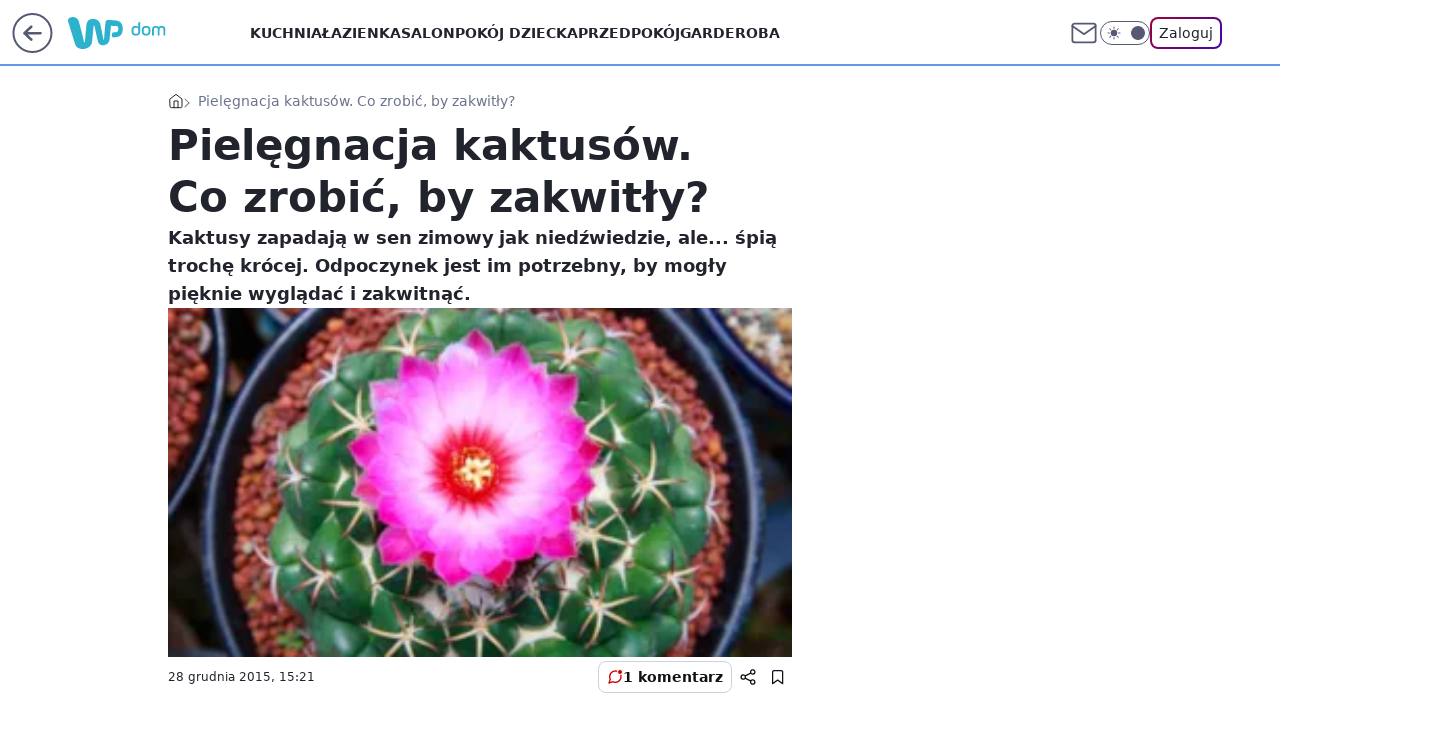

--- FILE ---
content_type: text/html; charset=utf-8
request_url: https://dom.wp.pl/pielegnacja-kaktusow-co-zrobic-by-zakwitly-6098152670941825g
body_size: 23814
content:
<!doctype html><html lang="pl"><head><meta charset="utf-8"><meta name="viewport" content="width=device-width, initial-scale=1"><meta http-equiv="Cache-Control" content="no-cache"><meta http-equiv="X-UA-Compatible" content="IE=Edge"><meta http-equiv="Expires" content="0"><script>
		// dot
		var TECH = true;
		var GOFER = true;
		var wp_dot_type = 'click';
		var appVersion = "v1.544.0";
		var wp_dot_addparams = {"bunchID":"235239","canonical":"https://dom.wp.pl/pielegnacja-kaktusow-co-zrobic-by-zakwitly-6098152670941825g","cauthor":"","ccategory":"","cdate":"2015-12-28","cedtype":"","ciab":"IAB10-7","cid":"6098152670941825","corigin":"","cpagemax":1,"cpageno":1,"cplatform":"gofer","crepub":0,"csource":"","csystem":"ncr","ctags":"","ctlength":8527,"ctype":"gallery","cuct":"","darkmode":false,"frontendVer":"v1.544.0|20260121","isLogged":false,"svid":"9a0817d0-8895-48c8-a666-90c4123a8d00"};
		// wpjslib
		var WP = [];
		var wp_sn = "dom";
		var rekid = "235239";
		var wp_push_notification_on = true;
		var wp_mobile = false;
		var wp_fb_id = "933316406876601";
		var wp_subscription = "";

		var wpStadcp = "0.000";
		var screeningv2 = true;
		var API_DOMAIN = '/';
		var API_STREAM = '/v1/stream';
		var API_GATEWAY = "/graphql";
		var API_HOST_ONE_LOGIN = "https://dom.wp.pl";
		var WPP_VIDEO_EMBED = null || [];
		if (true) {
			var getPopoverAnchor = async () =>
				document.querySelector('[data-role="onelogin-button"]');
		}
		var wp_push_notification_on = true;
		var wp_onepager = true;
		var asyncNativeQueue = [];
		var wp_consent_logo = "/staticfiles/logo.png";
		var wp_consent_color = 'var(--wp-consent-color)';
		if (true) {
			var wp_pvid = "260898d82109ba83eaec";
		}

		if (false) {
			var wp_pixel_id = "";
		}
		if (true) {
			var onResizeCallback = function (layoutType) {
				window.wp_dot_addparams.layout = layoutType;
			};

			var applicationSize = {};
			if (false) {
				var breakpointNarrow = 0;
			} else {
				var breakpointNarrow = 1280;
			}
			function onResize() {
				applicationSize.innerWidth = window.innerWidth;
				applicationSize.type =
					window.innerWidth >= breakpointNarrow ? 'wide' : 'narrow';
				onResizeCallback(applicationSize.type);
			}
			onResize();
			window.addEventListener('resize', onResize);
		}

		var loadTimoeout = window.setTimeout(function () {
			window.WP.push(function () {
				window.WP.performance.registerMark('WPJStimeout');
				loadScript();
			});
		}, 3000);

		var loadScript = function () {
			window.clearTimeout(loadTimoeout);
			document.body.setAttribute('data-wp-loaded', 'true');
		};
		window.WP.push(function () {
			window.WP.gaf.loadBunch(false, loadScript, true);
			if (true) {
				window.WP.gaf.registerCommercialBreak(2);
			}
		});
		var __INIT_CONFIG__ = {"randvar":"DEOFeiNlip","randomClasses":{"0":"pgAmY","100":"KKiaQ","150":"tiOby","162":"vMTGV","180":"ZdpDi","200":"AaJxO","250":"EPxew","280":"CRRzN","282":"NSrSK","300":"gLrJf","312":"sixWh","330":"lnDGd","332":"RIKVO","40":"solul","50":"xyYQl","60":"OpuKq","600":"DdzZT","662":"rscOd","712":"movpB","780":"VVmax","810":"xSfKx","82":"IZqYK","fullPageScreeningWallpaper":"mXQwY","hasPlaceholderPadding":"eCuEV","hasVerticalPlaceholderPadding":"wCqEM","panelPremiumScreeningWallpaper":"RFbTb","placeholderMargin":"azDDT","screeningContainer":"BShkx","screeningWallpaper":"rDPhJ","screeningWallpaperSecondary":"JhyAl","slot15ScreeningWallpaper":"okERD","slot16ScreeningWallpaper":"sRiip","slot17ScreeningWallpaper":"rvkeU","slot18ScreeningWallpaper":"RKVKW","slot19ScreeningWallpaper":"XJHHi","slot38ScreeningWallpaper":"QfrsF","slot3ScreeningWallpaper":"HNaqH","slot501ScreeningWallpaper":"HgvZW","slot75ScreeningWallpaper":"DMgDt","transparent":"tbZxj"},"productId":"6087150581568641","isMobile":false,"social":{"facebook":{},"instagram":{},"tiktok":{},"giphy":{},"x":{},"youtube":{},"linkedin":{}},"cookieDomain":".wp.pl","isLoggedIn":false,"user":{},"userApi":"/graphql","oneLoginApiHost":"","scriptSrc":"https://dom.wp.pl/[base64]","isGridEnabled":true,"editorialIcon":{"iconUrl":"","url":"","text":""},"poll":{"id":"","title":"","photo":{"url":"","width":0,"height":0},"pollType":"","question":"","answers":null,"sponsored":false,"logoEnabled":false,"sponsorLogoFile":{"url":"","width":0,"height":0},"sponsorLogoLink":"","buttonText":"","buttonUrl":""},"abTestVariant":"","showExitDiscover":false,"isLanding":false,"scrollLockTimeout":0,"scrollMetricEnabled":false,"survicateSegments":"","isFeed":false,"isSuperApp":false,"oneLoginClientId":"wp-backend","weatherSrc":"","commonHeadSrc":"","userPanelCss":"https://dom.wp.pl/[base64]","saveForLaterProductID":"5927206335214209","withNewestBottombar":true,"acid":"","withBottomRecommendationsSplit":false,"isCommentsPageAbTest":false};
		window["DEOFeiNlip"] = function (
			element,
			slot,
			withPlaceholder,
			placeholder,
			options
		) {
			window.WP.push(function () {
				if (withPlaceholder && element.parentNode) {
					window.WP.gaf.registerPlaceholder(
						slot,
						element.parentNode,
						placeholder
					);
					if (false) {
						element.parentNode.style.display = 'none';
					}
				}
				if (true) {
					window.WP.gaf.registerSlot(slot, element, options);
				}
			});
		};
	</script><meta name="gaf" content="blynhzhc"> <script>!function(e,f){try{if(!document.cookie.match('(^|;)\\s*WPdp=([^;]*)')||/google/i.test(window.navigator.userAgent))return;f.WP=f.WP||[];f.wp_pvid=f.wp_pvid||(function(){var output='';while(output.length<20){output+=Math.random().toString(16).substr(2);output=output.substr(0,20)}return output})(20);var abtest=function(){function e(t){return!(null==t)&&"object"==typeof t&&!Array.isArray(t)&&0<Object.keys(t).length}var t="",r=f.wp_abtest;return e(r)&&(t=Object.entries(r).map(([r,t])=>{if(e(t))return Object.entries(t).map(([t,e])=>r+"|"+t+"|"+e).join(";")}).join(";")),t}();var r,s,c=[["https://dom","wp","pl/[base64]"]
.join('.'),["pvid="+f.wp_pvid,(s=e.cookie.match(/(^|;)\s*PWA_adbd\s*=\s*([^;]+)/),"PWA_adbd="+(s?s.pop():"2")),location.search.substring(1),(r=e.referrer,r&&"PWAref="+encodeURIComponent(r.replace(/^https?:\/\//,""))),f.wp_sn&&"sn="+f.wp_sn,abtest&&"abtest="+encodeURIComponent(abtest)].filter(Boolean).join("&")].join("/?");e.write('<scr'+'ipt src="'+c+'"><\/scr'+'ipt>')}catch(_){console.error(_)}}(document,window);</script><script id="hb" crossorigin="anonymous" src="https://dom.wp.pl/[base64]"></script><title>Pielęgnacja kaktusów. Co zrobić, by zakwitły?</title><link href="https://dom.wp.pl/pielegnacja-kaktusow-co-zrobic-by-zakwitly-6098152670941825g" rel="canonical"><meta name="description" content="Kaktusy zapadają w sen zimowy jak niedźwiedzie, ale... śpią trochę krócej. Odpoczynek jest im potrzebny, by mogły pięknie wyglądać i zakwitnąć."> <meta name="author" content="Grupa Wirtualna Polska"><meta name="robots" content="max-image-preview:large"><meta property="og:type" content="article"><meta property="og:title" content="Pielęgnacja kaktusów. Co zrobić, by zakwitły?"><meta property="og:description" content="Kaktusy zapadają w sen zimowy jak niedźwiedzie, ale... śpią trochę krócej. Odpoczynek jest im potrzebny, by mogły pięknie wyglądać i zakwitnąć."><meta property="og:url" content="https://dom.wp.pl/pielegnacja-kaktusow-co-zrobic-by-zakwitly-6098152670941825g"><meta property="og:site_name" content="WP Dom"><meta property="og:locale" content="pl_PL"><meta property="og:image" content="https://v.wpimg.pl/c293LmpwTFNYUTpeXwxBRhsJbgQHVU8QTBF2T18WTFQWWTwIF1hQBAgCdUIAHgZeXFQiDBMdAh9SUicZBQQMRRdZPAgXVR4">  <meta property="og:image:type" content="image/png"><meta property="article:published_time" content="2015-12-28T14:21:31.000Z"> <meta property="article:modified_time" content="2015-12-28T14:21:31.000Z"><meta name="twitter:card" content="summary_large_image"><meta name="twitter:description" content="Kaktusy zapadają w sen zimowy jak niedźwiedzie, ale... śpią trochę krócej. Odpoczynek jest im potrzebny, by mogły pięknie wyglądać i zakwitnąć."><meta name="twitter:image" content="https://v.wpimg.pl/c293LmpwTFNYUTpeXwxBRhsJbgQHVU8QTBF2T18WTFQWWTwIF1hQBAgCdUIAHgZeXFQiDBMdAh9SUicZBQQMRRdZPAgXVR4"><script id="wpjslib6" type="module" src="https://dom.wp.pl/[base64]" async="" crossorigin="anonymous"></script><script type="module" src="https://dom.wp.pl/[base64]" crossorigin="anonymous"></script><script type="module" src="https://dom.wp.pl/[base64]" crossorigin="anonymous"></script><link rel="apple-touch-icon" href="/staticfiles/icons/icon.png"><link rel="stylesheet" href="https://dom.wp.pl/[base64]"><link rel="stylesheet" href="https://dom.wp.pl/[base64]"><link rel="stylesheet" href="https://dom.wp.pl/[base64]"><link rel="stylesheet" href="https://dom.wp.pl/[base64]"><link rel="preload" as="image" href="https://v.wpimg.pl/dXNvdy5qSzkvFBJKGgpGLGxMRhBcU0h6O1ReWxpIV242Q1ZOGhhKLz5YFBUaEEs-YRwUHFJeV25_R11WRRgBNCsRChhWGwV1JRcPDUACCy9gHBQcUlMZ" fetchpriority="high"><meta name="breakpoints" content="629, 1139, 1365"><meta name="content-width" content="device-width, 630, 980, 1280"><link rel="manifest" href="/site.webmanifest"><meta name="mobile-web-app-capable" content="yes"><meta name="apple-mobile-web-app-capable" content="yes"><meta name="apple-mobile-web-app-status-bar-style" content="black-translucent"><meta name="theme-color" content="var(--color-brand)"><meta name="robots" content="max-image-preview:large"><link rel="alternate" type="application/rss+xml" title="Aktualności" href="/rss/aktualnosci"><style>.DEOFeiNlip{background-color:var(--color-neutral-25);position:relative;width:100%;min-height:200px;}.dark .DEOFeiNlip{background-color:var(--color-neutral-850);}.eCuEV .DEOFeiNlip{padding: 18px 16px 10px;}.tbZxj{background-color:transparent;}.dark .tbZxj{background-color:transparent;}.wCqEM{padding: 15px 0;}.azDDT{margin:var(--wp-placeholder-margin);}.OpuKq{min-height:60px;}.sixWh{min-height:312px;}.RIKVO{min-height:332px;}.IZqYK{min-height:82px;}.pgAmY{min-height:0px;}.movpB{min-height:712px;}.VVmax{min-height:780px;}.tiOby{min-height:150px;}.gLrJf{min-height:300px;}.rscOd{min-height:662px;}.xSfKx{min-height:810px;}.xyYQl{min-height:50px;}.NSrSK{min-height:282px;}.lnDGd{min-height:330px;}.vMTGV{min-height:162px;}.CRRzN{min-height:280px;}.solul{min-height:40px;}.EPxew{min-height:250px;}.DdzZT{min-height:600px;}.KKiaQ{min-height:100px;}.ZdpDi{min-height:180px;}.AaJxO{min-height:200px;}</style></head><body class="" itemscope itemtype="https://schema.org/WebPage"><meta itemprop="name" content="WP Dom"><div><div class="h-0"></div><script>(function(){var sc=document.currentScript;window[window.__INIT_CONFIG__.randvar](sc.previousElementSibling,6,false,{},{
    setNative: (dataNative, onViewCallback) => {
    window.asyncNativeQueue.push({
      action:"onPanelPremium",
      payload: { 
        screeningWallpaperClassName: "JhyAl", 
        dataNative: dataNative,
        onViewCallback: onViewCallback,
        
      }
})}});})()</script></div><div class="h-0"></div><script>(function(){var sc=document.currentScript;window[window.__INIT_CONFIG__.randvar](sc.previousElementSibling,10,false,{},undefined);})()</script> <div class="h-0"></div><script>(function(){var sc=document.currentScript;window[window.__INIT_CONFIG__.randvar](sc.previousElementSibling,89,false,{},undefined);})()</script> <div class="blynhzhch"></div><div class="sticky top-0 w-full z-300"><header data-st-area="header" id="service-header" class="bg-[--color-header-bg] h-[4.125rem] relative select-none w-full"><div class="max-w-[980px] pl-3 xl:max-w-[1280px] h-full w-full flex items-center mx-auto relative"><input class="peer hidden" id="menu-toggle-button" type="checkbox" autocomplete="off"><div class="hidden peer-checked:block"><div class="wp-header-menu"><div class="wp-link-column"><ul class="wp-link-list"><li><a class="wp-link px-4 py-3 block" href="/kuchnia-kategoria-6750773602631168">Kuchnia</a></li><li><a class="wp-link px-4 py-3 block" href="/lazienka-kategoria-6750773602631169">Łazienka</a></li><li><a class="wp-link px-4 py-3 block" href="/salon-kategoria-6750773602635264">Salon</a></li><li><a class="wp-link px-4 py-3 block" href="/pokoj-dziecka-kategoria-6750773602639360">Pokój dziecka</a></li><li><a class="wp-link px-4 py-3 block" href="/przedpokoj-kategoria-6750773602643456">Przedpokój</a></li><li><a class="wp-link px-4 py-3 block" href="/garderoba-kategoria-6750773602647552">Garderoba</a></li><li><a class="wp-link px-4 py-3 block" href="/dekoracje-kategoria-6750773602647553">Dekoracje</a></li><li><a class="wp-link px-4 py-3 block" href="/ogrod-kategoria-6750773602651648">Ogród</a></li></ul><div class="wp-social-box"><span>Obserwuj nas na:</span><div></div></div></div><input class="peer hidden" id="wp-menu-link-none" name="wp-menu-links" type="radio" autocomplete="off" checked="checked"><div class="wp-teaser-column translate-x-[248px] peer-checked:translate-x-0"><div class="wp-header-menu-subtitle">Popularne w serwisie <span class="uppercase">Dom</span>:</div><div class="wp-teaser-grid"><a href="https://dom.wp.pl/roboty-koszace-to-prawdziwy-hit-zadbany-trawnik-bez-wysilku-7022457649413056a" title="Roboty koszące to prawdziwy hit! Zadbany trawnik bez wysiłku"><div class="wp-img-placeholder"><img src="https://v.wpimg.pl/ODVmYmJhYCU3Dy9eZRNtMHRXewQjSmNmI09jT2VbfnAuXG5bZQ4mKDMfPB0lRig2Ix04GjpGPyh5DCkEZR5-azIEKh0mCTZrMwA7CC5Hf3Q1CTtZLwxicTRbakB-DHp0eww8VShFdnM0VWFYLAotJWUMexA" loading="lazy" class="wp-img" alt="Roboty koszące to prawdziwy hit! Zadbany trawnik bez wysiłku"></div><span class="wp-teaser-title">Roboty koszące to prawdziwy hit! Zadbany trawnik bez wysiłku</span> <span class="wp-teaser-author"></span></a><a href="https://dom.wp.pl/przenosne-ekspresy-do-kawy-mala-czarna-zawsze-z-toba-7022110356323232a" title="Przenośne ekspresy do kawy. Mała czarna zawsze z tobą"><div class="wp-img-placeholder"><img src="https://v.wpimg.pl/ZmU1NThidQw0UzhnRxJ4GXcLbD0BS3ZPIBN0dkdaa1ktAHliRw8zATBDKyQHRz0fIEEvIxhHKgF6UD49Rx9rQjFYPSQECCNCMFwsMQxGagsxBCw1Clh3CzMAeHlcUGhaeFN9YQxEaVgwUygxXVxiD2cJbCk" loading="lazy" class="wp-img" alt="Przenośne ekspresy do kawy. Mała czarna zawsze z tobą"></div><span class="wp-teaser-title">Przenośne ekspresy do kawy. Mała czarna zawsze z tobą</span> <span class="wp-teaser-author"></span></a><a href="https://dom.wp.pl/mycie-okien-nigdy-nie-bylo-tak-latwe-z-tymi-gadzetami-to-przyjemnosc-7007611798428544a" title="Mycie okien nigdy nie było tak łatwe. Z tymi gadżetami to przyjemność"><div class="wp-img-placeholder"><img src="https://v.wpimg.pl/YmMxMmY2dgwsGjtedkl7GW9CbwQwEHVPOFp3T3YBaFk1SXpbdlQwASgKKB02HD4fOAgsGikcKQFiGT0EdkRoQikRPh01UyBCKBUvCD0dYAt7HH0JYVN0WX4efEBtU25ZYEF4VWwfOFh6TC8OaAA_W3RObxA" loading="lazy" class="wp-img" alt="Mycie okien nigdy nie było tak łatwe. Z tymi gadżetami to przyjemność"></div><span class="wp-teaser-title">Mycie okien nigdy nie było tak łatwe. Z tymi gadżetami to przyjemność</span> <span class="wp-teaser-author"></span></a><a href="https://dom.wp.pl/twoj-pupil-czesto-zostaje-sam-przydatne-gadzety-dla-psow-i-kotow-6994910046800448a" title="Twój pupil często zostaje sam? Przydatne gadżety dla psów i kotów"><div class="wp-img-placeholder"><img src="https://v.wpimg.pl/ZWNkOGRidTYvCTl0fRJ4I2xRbS47S3Z1O0l1ZX1aa2M2WnhxfQ8zOysZKjc9Rz0lOxsuMCJHKjthCj8ufR9reCoCPDc-CCN4KwYtIjZGODMqUnxxYVB3ZCpbempmDGw2Y1MuJmJEaGEqWyokNlE-NS9abTo" loading="lazy" class="wp-img" alt="Twój pupil często zostaje sam? Przydatne gadżety dla psów i kotów"></div><span class="wp-teaser-title">Twój pupil często zostaje sam? Przydatne gadżety dla psów i kotów</span> <span class="wp-teaser-author"></span></a><a href="https://dom.wp.pl/s/michal-mazik/pierwsza-rozsada-warzyw-co-siejemy-w-lutym-6994857070479904a" title="W lutym można już siać. Te warzywa są najlepszym wyborem"><div class="wp-img-placeholder"><img src="https://v.wpimg.pl/NDRiMGY4YSUzCzt0dk9sMHBTby4wFmJmJ0t3ZXYHf3AqWHpxdlInKDcbKDc2Gik2JxksMCkaPih9CD0udkJ_azYAPjc1VTdrNwQvIj0bf3VmDHl0O1VjImQIKGptBn9zfwt5JTgZfiVrX3lzOwQofGFabzo" loading="lazy" class="wp-img" alt="W lutym można już siać. Te warzywa są najlepszym wyborem"></div><span class="wp-teaser-title">W lutym można już siać. Te warzywa są najlepszym wyborem</span> <span class="wp-teaser-author"></span></a><a href="https://dom.wp.pl/s/michal-mazik/co-zrobic-w-lutym-w-ogrodzie-o-tych-pracach-lepiej-nie-zapomnij-6994855202818592a" title="Co zrobić w lutym w ogrodzie? O tych pracach lepiej nie zapomnij"><div class="wp-img-placeholder"><img src="https://v.wpimg.pl/NWU3NTQ4YTY0UThnfk9sI3cJbD04FmJ1IBF0dn4Hf2MtAnliflInOzBBKyQ-GiklIEMvIyEaPjt6Uj49fkJ_eDFaPSQ9VTd4MF4sMTUbeWI3VSpnZFZjZWwLe3llDHtjeAotNTMZKmRiVXsxZgF6b21RbCk" loading="lazy" class="wp-img" alt="Co zrobić w lutym w ogrodzie? O tych pracach lepiej nie zapomnij"></div><span class="wp-teaser-title">Co zrobić w lutym w ogrodzie? O tych pracach lepiej nie zapomnij</span> <span class="wp-teaser-author"></span></a></div></div></div><div class="wp-header-menu-layer"></div></div><div class="header-back-button-container"><div id="wp-sg-back-button" class="back-button-container wp-back-sg" data-st-area="goToSG"><a href="/" data-back-link><svg class="back-button-icon" xmlns="http://www.w3.org/2000/svg" width="41" height="40" fill="none"><circle cx="20.447" cy="20" r="19" fill="transparent" stroke="currentColor" stroke-width="2"></circle> <path fill="currentColor" d="m18.5 12.682-.166.133-6.855 6.472a1 1 0 0 0-.089.099l.117-.126q-.087.082-.155.175l-.103.167-.075.179q-.06.178-.06.374l.016.193.053.208.08.178.103.16.115.131 6.853 6.47a1.4 1.4 0 0 0 1.897 0 1.213 1.213 0 0 0 .141-1.634l-.14-.157-4.537-4.283H28.44c.741 0 1.342-.566 1.342-1.266 0-.635-.496-1.162-1.143-1.252l-.199-.014-12.744-.001 4.536-4.281c.472-.445.519-1.14.141-1.634l-.14-.158a1.4 1.4 0 0 0-1.55-.237z"></path></svg></a></div><a href="/" class="cHJldmVudENC z-0" title="WP Dom" id="service_logo"><svg class="text-[--color-logo] max-w-[--logo-width] h-[--logo-height] align-middle mr-8"><use href="/staticfiles/siteLogoDesktop.svg#root"></use></svg></a></div><ul class="flex text-sm/[1.3125rem] gap-8  xl:flex hidden"><li class="flex items-center group relative"><a class="whitespace-nowrap group uppercase no-underline font-semibold hover:underline text-[--color-header-text] cHJldmVudENC" href="/kuchnia-kategoria-6750773602631168">Kuchnia</a> </li><li class="flex items-center group relative"><a class="whitespace-nowrap group uppercase no-underline font-semibold hover:underline text-[--color-header-text] cHJldmVudENC" href="/lazienka-kategoria-6750773602631169">Łazienka</a> </li><li class="flex items-center group relative"><a class="whitespace-nowrap group uppercase no-underline font-semibold hover:underline text-[--color-header-text] cHJldmVudENC" href="/salon-kategoria-6750773602635264">Salon</a> </li><li class="flex items-center group relative"><a class="whitespace-nowrap group uppercase no-underline font-semibold hover:underline text-[--color-header-text] cHJldmVudENC" href="/pokoj-dziecka-kategoria-6750773602639360">Pokój dziecka</a> </li><li class="flex items-center group relative"><a class="whitespace-nowrap group uppercase no-underline font-semibold hover:underline text-[--color-header-text] cHJldmVudENC" href="/przedpokoj-kategoria-6750773602643456">Przedpokój</a> </li><li class="flex items-center group relative"><a class="whitespace-nowrap group uppercase no-underline font-semibold hover:underline text-[--color-header-text] cHJldmVudENC" href="/garderoba-kategoria-6750773602647552">Garderoba</a> </li></ul><div class="group mr-0 xl:ml-[3.5rem] flex flex-1 items-center justify-end"><div class="h-8 text-[--icon-light] flex items-center gap-4"><a id="wp-poczta-link" href="" class="text-[--color-header-icon-light] block size-8 cHJldmVudENC"><svg viewBox="0 0 32 32" fill="none" xmlns="http://www.w3.org/2000/svg"><path d="M6.65944 6.65918H25.3412C26.6256 6.65918 27.6764 7.71003 27.6764 8.9944V23.0057C27.6764 24.2901 26.6256 25.3409 25.3412 25.3409H6.65944C5.37507 25.3409 4.32422 24.2901 4.32422 23.0057V8.9944C4.32422 7.71003 5.37507 6.65918 6.65944 6.65918Z" stroke="currentColor" stroke-width="1.8" stroke-linecap="round" stroke-linejoin="round"></path> <path d="M27.6764 8.99438L16.0003 17.1677L4.32422 8.99438" stroke="currentColor" stroke-width="1.8" stroke-linecap="round" stroke-linejoin="round"></path></svg></a><input type="checkbox" class="hidden" id="darkModeCheckbox"> <label class="wp-darkmode-toggle" for="darkModeCheckbox" aria-label="Włącz tryb ciemny"><div class="toggle-container"><div class="toggle-icon-dark"><svg viewBox="0 0 16 16" class="icon-moon" fill="currentColor" xmlns="http://www.w3.org/2000/svg"><path d="M15.293 11.293C13.8115 11.9631 12.161 12.1659 10.5614 11.8743C8.96175 11.5827 7.48895 10.8106 6.33919 9.66085C5.18944 8.5111 4.41734 7.0383 4.12574 5.43866C3.83415 3.83903 4.03691 2.18852 4.70701 0.707031C3.52758 1.24004 2.49505 2.05123 1.69802 3.07099C0.900987 4.09075 0.363244 5.28865 0.130924 6.56192C-0.101395 7.83518 -0.0213565 9.1458 0.364174 10.3813C0.749705 11.6169 1.42922 12.7404 2.34442 13.6556C3.25961 14.5708 4.38318 15.2503 5.61871 15.6359C6.85424 16.0214 8.16486 16.1014 9.43813 15.8691C10.7114 15.6368 11.9093 15.0991 12.9291 14.302C13.9488 13.505 14.76 12.4725 15.293 11.293V11.293Z"></path></svg></div><div class="toggle-icon-light"><svg fill="currentColor" class="icon-sun" xmlns="http://www.w3.org/2000/svg" viewBox="0 0 30 30"><path d="M 14.984375 0.98632812 A 1.0001 1.0001 0 0 0 14 2 L 14 5 A 1.0001 1.0001 0 1 0 16 5 L 16 2 A 1.0001 1.0001 0 0 0 14.984375 0.98632812 z M 5.796875 4.7988281 A 1.0001 1.0001 0 0 0 5.1015625 6.515625 L 7.2226562 8.6367188 A 1.0001 1.0001 0 1 0 8.6367188 7.2226562 L 6.515625 5.1015625 A 1.0001 1.0001 0 0 0 5.796875 4.7988281 z M 24.171875 4.7988281 A 1.0001 1.0001 0 0 0 23.484375 5.1015625 L 21.363281 7.2226562 A 1.0001 1.0001 0 1 0 22.777344 8.6367188 L 24.898438 6.515625 A 1.0001 1.0001 0 0 0 24.171875 4.7988281 z M 15 8 A 7 7 0 0 0 8 15 A 7 7 0 0 0 15 22 A 7 7 0 0 0 22 15 A 7 7 0 0 0 15 8 z M 2 14 A 1.0001 1.0001 0 1 0 2 16 L 5 16 A 1.0001 1.0001 0 1 0 5 14 L 2 14 z M 25 14 A 1.0001 1.0001 0 1 0 25 16 L 28 16 A 1.0001 1.0001 0 1 0 28 14 L 25 14 z M 7.9101562 21.060547 A 1.0001 1.0001 0 0 0 7.2226562 21.363281 L 5.1015625 23.484375 A 1.0001 1.0001 0 1 0 6.515625 24.898438 L 8.6367188 22.777344 A 1.0001 1.0001 0 0 0 7.9101562 21.060547 z M 22.060547 21.060547 A 1.0001 1.0001 0 0 0 21.363281 22.777344 L 23.484375 24.898438 A 1.0001 1.0001 0 1 0 24.898438 23.484375 L 22.777344 21.363281 A 1.0001 1.0001 0 0 0 22.060547 21.060547 z M 14.984375 23.986328 A 1.0001 1.0001 0 0 0 14 25 L 14 28 A 1.0001 1.0001 0 1 0 16 28 L 16 25 A 1.0001 1.0001 0 0 0 14.984375 23.986328 z"></path></svg></div></div><div class="toggle-icon-circle"></div></label><div class="relative"><form action="/auth/v1/sso/auth" data-role="onelogin-button" method="get" id="wp-login-form"><input type="hidden" name="continue_url" value="https://dom.wp.pl/pielegnacja-kaktusow-co-zrobic-by-zakwitly-6098152670941825g"> <button type="submit" class="wp-login-button">Zaloguj</button></form></div></div><div class="ml-[0.25rem] w-[3.375rem] flex items-center justify-center"><label role="button" for="menu-toggle-button" tab-index="0" aria-label="Menu" class="cursor-pointer flex items-center justify-center size-8 text-[--color-header-icon-light]"><div class="hidden peer-checked:group-[]:flex absolute top-0 right-0 w-[3.375rem] h-[4.4375rem] bg-white dark:bg-[--color-neutral-800] z-1 items-center justify-center rounded-t-2xl peer-checked:group-[]:text-[--icon-dark]"><svg xmlns="http://www.w3.org/2000/svg" width="32" height="32" viewBox="0 0 32 32" fill="none"><path d="M24 8 8 24M8 8l16 16" stroke="currentColor" stroke-width="1.8" stroke-linecap="round" stroke-linejoin="round"></path></svg></div><div class="flex peer-checked:group-[]:hidden h-8 w-8"><svg xmlns="http://www.w3.org/2000/svg" viewBox="0 0 32 32" fill="none"><path d="M5 19h22M5 13h22M5 7h22M5 25h22" stroke="currentColor" stroke-width="1.8" stroke-linecap="round" stroke-linejoin="round"></path></svg></div></label></div></div></div><hr class="absolute bottom-0 left-0 m-0 h-px w-full border-t border-solid border-[--color-brand]"><div id="user-panel-v2-root" class="absolute z-[9999] right-0 empty:hidden"></div></header></div> <div class="relative flex w-full flex-col items-center" data-testid="screening-main"><div class="rDPhJ"><div class="absolute inset-0"></div></div><div class="w-full py-2 has-[div>div:not(:empty)]:p-0"><div class="BShkx"></div></div><div class="flex w-full flex-col items-center"><div class="JhyAl relative w-full"><div class="absolute inset-x-0 top-0"></div></div><div class="relative w-auto"><main data-st-area="st-article" class="wp-main-gallery"><article data-st-area="gallery-gallery"><div class="breadcrumbs-wrapper"><ul class="breadcrumbs" itemscope itemtype="https://schema.org/BreadcrumbList"><li class="breadcrumbs-item breadcrumbs-home" itemprop="itemListElement" itemscope itemtype="https://schema.org/ListItem"><a class="breadcrumbs-item-link" href="https://dom.wp.pl" title="WP Dom" itemprop="item"><svg xmlns="http://www.w3.org/2000/svg" fill="none" viewBox="0 0 16 16" class="HVbn"><path stroke="currentColor" stroke-linecap="round" stroke-linejoin="round" d="m2 6 6-4.666L14 6v7.334a1.333 1.333 0 0 1-1.333 1.333H3.333A1.333 1.333 0 0 1 2 13.334z"></path><path stroke="currentColor" stroke-linecap="round" stroke-linejoin="round" d="M6 14.667V8h4v6.667"></path></svg><span class="hidden" itemprop="name">WP Dom</span></a><meta itemprop="position" content="1"></li><li class="breadcrumbs-item breadcrumbs-material" itemprop="itemListElement" itemscope itemtype="https://schema.org/ListItem"><span itemprop="name">Pielęgnacja kaktusów. Co zrobić, by zakwitły?</span><meta itemprop="position" content="2"></li></ul></div><div class="flex mb-5"><div class="article-header flex-auto"><div><h1>Pielęgnacja kaktusów. Co zrobić, by zakwitły? </h1></div><div class="article-lead x-tts"><p>Kaktusy zapadają w sen zimowy jak niedźwiedzie, ale... śpią trochę krócej. Odpoczynek jest im potrzebny, by mogły pięknie wyglądać i zakwitnąć.</p></div><div><div class="article-img-placeholder" data-mainmedia-photo><img width="936" height="527" alt="Obraz" src="https://v.wpimg.pl/dXNvdy5qSzkvFBJKGgpGLGxMRhBcU0h6O1ReWxpIV242Q1ZOGhhKLz5YFBUaEEs-YRwUHFJeV25_R11WRRgBNCsRChhWGwV1JRcPDUACCy9gHBQcUlMZ" data-link="https://v.wpimg.pl/dXNvdy5qSzkvFBJKGgpGLGxMRhBcU0h6O1ReWxpIV242Q1ZOGhhKLz5YFBUaEEs-YRwUHFJeV25_R11WRRgBNCsRChhWGwV1JRcPDUACCy9gHBQcUlMZ" class="wp-media-image" fetchpriority="high"></div><div class="article-img-source"></div></div><div class="info-container"><div class="flex flex-wrap gap-2 items-center"><div class="info-avatar"><svg viewBox="0 0 46 46" fill="none" stroke="currentColor" xmlns="http://www.w3.org/2000/svg"><circle cx="23" cy="23" r="22.5" fill="none" stroke-width="0"></circle> <path d="M13 32v-2a5 5 0 0 1 5-5h10a5 5 0 0 1 5 5v2m-5-16a5 5 0 1 1-10 0 5 5 0 0 1 10 0Z" stroke-width="2" stroke-linecap="round"></path></svg></div><div class="flex flex-col"><div class="flex flex-wrap text-sm font-bold "></div><time class="wp-article-content-date" datetime="2015-12-28T14:21:31.000Z">28 grudnia 2015, 15:21</time></div></div><div class="flex justify-between sm:justify-end gap-4 relative"><button class="wp-article-action comments top" data-vab-container="social_tools" data-vab-box="comments_button" data-vab-position="top" data-vab-index="2" data-location="/pielegnacja-kaktusow-co-zrobic-by-zakwitly-6098152670941825g/komentarze?utm_medium=button_top&amp;utm_source=comments"><div class="flex items-center justify-center relative"><div class="wp-comment-dot"></div><svg xmlns="http://www.w3.org/2000/svg" width="16" height="16" fill="none"><path stroke="currentColor" stroke-linecap="round" stroke-linejoin="round" stroke-width="1.3" d="M14 7.6667a5.59 5.59 0 0 1-.6 2.5333 5.666 5.666 0 0 1-5.0667 3.1334 5.59 5.59 0 0 1-2.5333-.6L2 14l1.2667-3.8a5.586 5.586 0 0 1-.6-2.5333A5.667 5.667 0 0 1 5.8 2.6 5.59 5.59 0 0 1 8.3333 2h.3334A5.6535 5.6535 0 0 1 14 7.3334z"></path></svg></div>1 komentarz</button><div class="wp-article-action-button-container"><button id="wp-article-share-button" class="wp-article-action" type="button" data-vab-container="social_tools" data-vab-position="top" data-vab-box="share" data-vab-index="1"><svg xmlns="http://www.w3.org/2000/svg" width="16" height="16" fill="none"><g stroke="currentColor" stroke-linecap="round" stroke-linejoin="round" stroke-width="1.3" clip-path="url(#clip0_1847_293)"><path d="M12.714 5.0953c1.1834 0 2.1427-.9594 2.1427-2.1428S13.8974.8098 12.714.8098s-2.1427.9593-2.1427 2.1427.9593 2.1428 2.1427 2.1428M3.2863 10.2024c1.1834 0 2.1427-.9593 2.1427-2.1427S4.4697 5.917 3.2863 5.917s-2.1427.9593-2.1427 2.1427.9593 2.1427 2.1427 2.1427M12.714 15.1902c1.1834 0 2.1427-.9593 2.1427-2.1427s-.9593-2.1427-2.1427-2.1427-2.1427.9593-2.1427 2.1427.9593 2.1427 2.1427 2.1427M5.4287 9.3455l5.1425 2.5712M10.5712 4.2029 5.4287 6.774"></path></g> <defs><clipPath id="clip0_1847_293"><path fill="currentColor" d="M0 0h16v16H0z"></path></clipPath></defs></svg></button><div id="wp-article-share-menu" class="wp-article-share-menu"><button id="share-x" class="wp-article-share-option" data-vab-container="social_tools" data-vab-position="top" data-vab-box="share_twitter" data-vab-index="3"><span class="wp-article-share-icon"><svg xmlns="http://www.w3.org/2000/svg" fill="currentColor" viewBox="0 0 1200 1227"><path d="M714.163 519.284 1160.89 0h-105.86L667.137 450.887 357.328 0H0l468.492 681.821L0 1226.37h105.866l409.625-476.152 327.181 476.152H1200L714.137 519.284zM569.165 687.828l-47.468-67.894-377.686-540.24h162.604l304.797 435.991 47.468 67.894 396.2 566.721H892.476L569.165 687.854z"></path></svg></span> <span>Udostępnij na X</span></button> <button id="share-facebook" class="wp-article-share-option" data-vab-container="social_tools" data-vab-position="top" data-vab-box="share_facebook" data-vab-index="4"><span class="wp-article-share-icon"><svg xmlns="http://www.w3.org/2000/svg" fill="none" viewBox="0 0 24 24"><path stroke="currentColor" stroke-linecap="round" stroke-linejoin="round" stroke-width="1.5" d="M18 2.941h-3a5 5 0 0 0-5 5v3H7v4h3v8h4v-8h3l1-4h-4v-3a1 1 0 0 1 1-1h3z"></path></svg></span> <span>Udostępnij na Facebooku</span></button></div><button id="wp-article-save-button" type="button" class="group wp-article-action disabled:cursor-not-allowed" data-save-id="6098152670941825" data-save-type="GALLERY" data-save-image="http://i.wp.pl/a/f/jpeg/36119/pielegnacja-kaktusow.jpeg" data-save-url="https://dom.wp.pl/pielegnacja-kaktusow-co-zrobic-by-zakwitly-6098152670941825g" data-save-title="Pielęgnacja kaktusów. Co zrobić, by zakwitły?" data-saved="false" data-vab-container="social_tools" data-vab-box="save_button" data-vab-position="top" data-vab-index="0"><svg xmlns="http://www.w3.org/2000/svg" width="12" height="15" fill="none"><path stroke="currentColor" stroke-linecap="round" stroke-linejoin="round" stroke-width="1.3" d="m10.6499 13.65-5-3.6111-5 3.6111V2.0945c0-.3831.1505-.7505.4184-1.0214A1.42 1.42 0 0 1 2.0785.65h7.1428c.379 0 .7423.1521 1.0102.423s.4184.6383.4184 1.0214z"></path></svg></button></div></div></div></div><div class="relative ml-4 flex w-[304px] shrink-0 flex-col flex-nowrap"> <div class="mt-3 w-full [--wp-placeholder-margin:0_0_24px_0]"><div class="DEOFeiNlip azDDT xyYQl tbZxj"><div class="h-0"></div><script>(function(){var sc=document.currentScript;window[window.__INIT_CONFIG__.randvar](sc.previousElementSibling,67,true,{"fixed":true,"top":90},undefined);})()</script></div></div><div class="sticky top-[--nav-header-height] w-full"><div class="DEOFeiNlip DdzZT tbZxj"><div class="h-0"></div><script>(function(){var sc=document.currentScript;window[window.__INIT_CONFIG__.randvar](sc.previousElementSibling,36,true,{"fixed":true,"sticky":true,"top":90},undefined);})()</script></div></div></div></div><div class="my-5 grid w-full grid-cols-[624px_304px] gap-x-4 xl:grid-cols-[196px_724px_304px]"><aside role="complementary" class="relative hidden xl:flex xl:flex-col gallery-left-rail"><div class="sticky top-[90px] hidden xl:block xl:-mt-1" id="article-left-rail"></div></aside><div class="wp-billboard col-start-1 xl:col-start-2 col-span-2 [--wp-placeholder-margin:0_0_20px_0]"><div class="DEOFeiNlip azDDT gLrJf"><img role="presentation" class="absolute left-1/2 top-1/2 max-h-[80%] max-w-[100px] -translate-x-1/2 -translate-y-1/2" src="https://v.wpimg.pl/ZXJfd3AudTkrBBIAbg54LGhcRlAxHQUrPgJGH2MAeGJoSQ1eIBI_K2UHAEVuBTY5KQMMXC0RPyoVERQdMgM9ejc" loading="lazy" decoding="async"><div class="h-0"></div><script>(function(){var sc=document.currentScript;window[window.__INIT_CONFIG__.randvar](sc.previousElementSibling,3,true,{"fixed":true},{
    setNative: (dataNative, onViewCallback) => {
    window.asyncNativeQueue.push({
      action: "onAlternativeScreening",
      payload:{ 
            screeningWallpaperClassName: "rDPhJ", 
            alternativeContainerClassName: "BShkx", 
            slotNumber: 3,
            dataNative: dataNative,
            onViewCallback: onViewCallback
    }})}});})()</script></div></div><div class="col-span-1 col-start-1 xl:col-start-2 col-end-3 gap-6"><aside class="py-3 text-[--color-neutral-650] border-y border-solid border-[--color-neutral-50] text-sm dark:text-[--color-neutral-200] dark:border-[--color-neutral-750]">W artykule znajdują się linki i boksy z produktami naszych partnerów. Wybierając je, wspierasz nasz rozwój.</aside></div><div class="col-span-1 col-start-1 xl:col-start-2 xl:col-end-3 flex flex-col gap-6 mb-6"><div class="wp-content-text-raw"><h2><span class="slide-counter"><strong>1&nbsp;</strong>/&nbsp;6</span>Pielęgnacja kaktusów</h2></div><figure class="wp-content-part-image single-image" style="--aspect-ratio:1.527;"><div class="wp-photo-image-container"><picture><source media="(max-width: 629px)" srcSet="https://v.wpimg.pl/ZWxtLmpwdTYZFjpeXwx4I1pObgQZVXZ1DVZ2T18UdWFLRDRCGVktJ1YEIEIRWDx4EgQpCl9EbGZMRmMGERwuIgtZOwgDAz87FVomHRUQeCo"> <source media="(min-width: 630px) and (max-width: 1139px)" srcSet="https://v.wpimg.pl/ZWxtLmpwdTYZFjpeXwx4I1pObgQZVXZ1DVZ2T18UdWFITDRCGVktJ1YEIEIRWDx4EgQpCl9EbGZMRmMGERwuIgtZOwgDAz87FVomHRUQeCo"> <source media="(min-width: 1140px) and (max-width: 1279px)" srcSet="https://v.wpimg.pl/ZWxtLmpwdTYZFjpeXwx4I1pObgQZVXZ1DVZ2T18UdW5MQDRCGVktJ1YEIEIRWDx4EgQpCl9EbGZMRmMGERwuIgtZOwgDAz87FVomHRUQeCo"> <source media="(min-width: 1280px)" srcSet="https://v.wpimg.pl/dGVsbS5qSyY3ERRgGgpGM3RJQDpcU0hlI1FYcRoSS3ZmR1YrGhhKMCZdEj8aEEsheRkSNlJeV3FnR1B8XhAPMyMATyRQAhAiOh5MOUUUA2Ur"> <img src="https://v.wpimg.pl/ZWxtLmpwdTYZFjpeXwx4I1pObgQZVXZ1DVZ2T18UdWFMRDRZQU51PlYDPEMAG3U2VxJjBwASPXhLQn1ZQlgxNhMAOR5dAD8kDBEgAF4dKjIfVjE" width="640" height="419" loading="lazy" class="wp-media-image" alt="Obraz" data-lightbox="true"></picture> </div><figcaption class="image-description"><span class="image-caption"></span> <span class="image-source">© Shutterstock</span></figcaption></figure><div class="wp-content-text-raw x-tts" data-cpidx="0"><p>- Kaktus uważany jest za doskonały dodatek do nowoczesnych wnętrz, a także za roślinę dla leniwych. W rzeczywistości jest jednak inaczej – tłumaczy Andrzej Gawryluk, hodowca kaktusów z Białegostoku. – Trzeba o niego dbać i cierpliwie czekać na jego zakwitnięcie.</p></div><div class="wp-content-text-raw x-tts" data-cpidx="0"><p>Żeby wydobyć piękno kaktusów, należy je regularnie pielęgnować. Aby kwitły, muszą przejść w stan zimowego spoczynku. Oznacza to, że od końca września lub początku października należy przestać podlewać roślinę. Następnie, kiedy ziemia w doniczce wyschnie, przenosi się kaktusa w ciemne, chłodne miejsce. Po zimowym odpoczynku, od marca do maja, rozpoczyna się okres wegetacji. Dzięki wodzie i słońcu kaktus odżywa w ciągu 2-3 dni.</p></div><div class="wp-content-text-raw x-tts" data-cpidx="0"><p>Większość osób uważa, że kaktusy to rośliny wieloletnie, delikatne i że nie trzeba ich często podlewać. Nie wiedzą natomiast, że kaktusowi wodę nalewa się jedynie w podstawkę. Pan Andrzej zajmuje się kaktusami od 20 lat. Największy, jakiego wypielęgnował, sięgał do sufitu. – Kiedyś miałem znacznie więcej okazów. Moja kolekcja w szczytowym momencie zajmowała dwa dwumetrowe parapety, a w każdej doniczce rósł zwykle więcej niż jeden kaktus. Jednak z każdą wizytą gości liczba roślin się zmniejszała, ponieważ z przyjemnością oddawałem im te, które wpadły bliskim w oko. Koledzy często brali kaktusy dla swoich żon – opowiada pan Andrzej. – Podarunek zwykle stanowił dodatek do przeprosin – dodaje.</p></div><div class="wp-content-text-raw x-tts" data-cpidx="0"><p>Autor: redakcja regiodom.pl</p></div><div class="wp-content-text-raw x-tts" data-cpidx="0"><p>Źródło: <a href="http://www.regiodom.pl/" rel="nofollow">regiodom.pl</a></p></div></div><aside class="relative flex max-w-[304px] flex-none flex-col gap-5" role="complementary"><div class="sticky top-[--nav-header-height] w-full"><div class="DEOFeiNlip DdzZT tbZxj"><div class="h-0"></div><script>(function(){var sc=document.currentScript;window[window.__INIT_CONFIG__.randvar](sc.previousElementSibling,37,true,{"fixed":true,"sticky":true,"top":90,"margin":"0 auto 24px"},undefined);})()</script></div></div></aside> <div class="col-start-1 xl:col-start-2 col-span-2 max-w-[970px]"><div class="DEOFeiNlip gLrJf"><img role="presentation" class="absolute left-1/2 top-1/2 max-h-[80%] max-w-[100px] -translate-x-1/2 -translate-y-1/2" src="https://v.wpimg.pl/ZXJfd3AudTkrBBIAbg54LGhcRlAxHQUrPgJGH2MAeGJoSQ1eIBI_K2UHAEVuBTY5KQMMXC0RPyoVERQdMgM9ejc" loading="lazy" decoding="async"><div class="h-0"></div><script>(function(){var sc=document.currentScript;window[window.__INIT_CONFIG__.randvar](sc.previousElementSibling,15,true,{"fixed":true,"margin":"0 auto 24px"},undefined);})()</script></div></div><div class="col-span-1 col-start-1 xl:col-start-2 xl:col-end-3 flex flex-col gap-6 mb-6"><div class="wp-content-text-raw"><h2><span class="slide-counter"><strong>2&nbsp;</strong>/&nbsp;6</span>Pielęgnacja kaktusów</h2></div><figure class="wp-content-part-image single-image" style="--aspect-ratio:1.628;"><div class="wp-photo-image-container"><picture><source media="(max-width: 629px)" srcSet="https://v.wpimg.pl/bW9iaS5qTTZYCxdgGgpAIxtTQzpcU051TEtbcRoSTWEKWRl8XF8VJxcZDXxUXgR4UxkENBpCVGYNW044VBoWIkpEBTZWHhA2TQAPNFwVBzZKRww8VxhMPUkMBnFI"> <source media="(min-width: 630px) and (max-width: 1139px)" srcSet="https://v.wpimg.pl/bW9iaS5qTTZYCxdgGgpAIxtTQzpcU051TEtbcRoSTWEJURl8XF8VJxcZDXxUXgR4UxkENBpCVGYNW044VBoWIkpEBTZWHhA2TQAPNFwVBzZKRww8VxhMPUkMBnFI"> <source media="(min-width: 1140px) and (max-width: 1279px)" srcSet="https://v.wpimg.pl/bW9iaS5qTTZYCxdgGgpAIxtTQzpcU051TEtbcRoSTW4NXRl8XF8VJxcZDXxUXgR4UxkENBpCVGYNW044VBoWIkpEBTZWHhA2TQAPNFwVBzZKRww8VxhMPUkMBnFI"> <source media="(min-width: 1280px)" srcSet="https://v.wpimg.pl/YmkuanBldgwKFxddbRd7GUlPQwcrTnVPHldbTG0PdlxbQVUWbQV3GhtbEQJtDXYLRB8RCyVDaltaQVNBKQ0yGR4GTAonDzYfCgEIACUFPQgKBk8DLQ4wQwEFBAlgEQ"> <img src="https://v.wpimg.pl/bW9iaS5qTTZYCxdgGgpAIxtTQzpcU051TEtbcRoSTWENWRlgDEJNPhceEX1FHU02Fg9OOUUUBXgKX1BnB14JNlIdFCAYFQc0VhsAJ1wfBT5dDAAgGxwNNVBHCyNQFkAq" width="640" height="393" loading="lazy" class="wp-media-image" alt="Obraz" data-lightbox="true"></picture> </div><figcaption class="image-description"><span class="image-caption"></span> <span class="image-source">© Shutterstock</span></figcaption></figure><div class="wp-content-text-raw x-tts" data-cpidx="1"><p>- Kaktus uważany jest za doskonały dodatek do nowoczesnych wnętrz, a także za roślinę dla leniwych. W rzeczywistości jest jednak inaczej – tłumaczy Andrzej Gawryluk, hodowca kaktusów z Białegostoku. – Trzeba o niego dbać i cierpliwie czekać na jego zakwitnięcie.</p></div><div class="wp-content-text-raw x-tts" data-cpidx="1"><p>Żeby wydobyć piękno kaktusów, należy je regularnie pielęgnować. Aby kwitły, muszą przejść w stan zimowego spoczynku. Oznacza to, że od końca września lub początku października należy przestać podlewać roślinę. Następnie, kiedy ziemia w doniczce wyschnie, przenosi się kaktusa w ciemne, chłodne miejsce. Po zimowym odpoczynku, od marca do maja, rozpoczyna się okres wegetacji. Dzięki wodzie i słońcu kaktus odżywa w ciągu 2-3 dni.</p></div><div class="wp-content-text-raw x-tts" data-cpidx="1"><p>Większość osób uważa, że kaktusy to rośliny wieloletnie, delikatne i że nie trzeba ich często podlewać. Nie wiedzą natomiast, że kaktusowi wodę nalewa się jedynie w podstawkę. Pan Andrzej zajmuje się kaktusami od 20 lat. Największy, jakiego wypielęgnował, sięgał do sufitu. – Kiedyś miałem znacznie więcej okazów. Moja kolekcja w szczytowym momencie zajmowała dwa dwumetrowe parapety, a w każdej doniczce rósł zwykle więcej niż jeden kaktus. Jednak z każdą wizytą gości liczba roślin się zmniejszała, ponieważ z przyjemnością oddawałem im te, które wpadły bliskim w oko. Koledzy często brali kaktusy dla swoich żon – opowiada pan Andrzej. – Podarunek zwykle stanowił dodatek do przeprosin – dodaje.</p></div></div><aside class="relative flex max-w-[304px] flex-none flex-col gap-5" role="complementary"><div class="sticky top-[--nav-header-height] w-full"><div class="DEOFeiNlip DdzZT tbZxj"><div class="h-0"></div><script>(function(){var sc=document.currentScript;window[window.__INIT_CONFIG__.randvar](sc.previousElementSibling,93,true,{"fixed":true,"sticky":true,"top":90,"margin":"0 auto 24px"},undefined);})()</script></div></div></aside> <div class="col-start-1 xl:col-start-2 col-span-2 max-w-[970px]"><div class="DEOFeiNlip gLrJf"><img role="presentation" class="absolute left-1/2 top-1/2 max-h-[80%] max-w-[100px] -translate-x-1/2 -translate-y-1/2" src="https://v.wpimg.pl/ZXJfd3AudTkrBBIAbg54LGhcRlAxHQUrPgJGH2MAeGJoSQ1eIBI_K2UHAEVuBTY5KQMMXC0RPyoVERQdMgM9ejc" loading="lazy" decoding="async"><div class="h-0"></div><script>(function(){var sc=document.currentScript;window[window.__INIT_CONFIG__.randvar](sc.previousElementSibling,16,true,{"fixed":true,"margin":"0 auto 24px"},undefined);})()</script></div></div><div class="col-span-1 col-start-1 xl:col-start-2 xl:col-end-3 flex flex-col gap-6 mb-6"><div class="wp-content-text-raw"><h2><span class="slide-counter"><strong>3&nbsp;</strong>/&nbsp;6</span>Pielęgnacja kaktusów</h2></div><figure class="wp-content-part-image single-image" style="--aspect-ratio:1.499;"><div class="wp-photo-image-container"><picture><source media="(max-width: 629px)" srcSet="https://v.wpimg.pl/NTM3Mi5qYTUsUTtaGgpsIG8JbwBcU2J2OBF3SxoSYWJ-AzVGXF85JGNDIUZUXih7J0MoDhpCeGV8CmIZXBQiMSpdLApfEGM_LFg5HEYeOQt8A31QAUR9Y38dJxlQFmwp"> <source media="(min-width: 630px) and (max-width: 1139px)" srcSet="https://v.wpimg.pl/NTM3Mi5qYTUsUTtaGgpsIG8JbwBcU2J2OBF3SxoSYWJ9CzVGXF85JGNDIUZUXih7J0MoDhpCeGV8CmIZXBQiMSpdLApfEGM_LFg5HEYeOQt8A31QAUR9Y38dJxlQFmwp"> <source media="(min-width: 1140px) and (max-width: 1279px)" srcSet="https://v.wpimg.pl/NTM3Mi5qYTUsUTtaGgpsIG8JbwBcU2J2OBF3SxoSYW15BzVGXF85JGNDIUZUXih7J0MoDhpCeGV8CmIZXBQiMSpdLApfEGM_LFg5HEYeOQt8A31QAUR9Y38dJxlQFmwp"> <source media="(min-width: 1280px)" srcSet="https://v.wpimg.pl/NzIuanBlYRsoFxddbRdsDmtPQwcrTmJYPFdbTG0PYUt5QVUWbQVgDTlbEQJtDWEcZh8RCyVDfUx4RFhBMgUrFiwSDw8hBi9XIhQKGjcfIQ0WRFFee1h7SX5HTwQyCSlYNA"> <img src="https://v.wpimg.pl/NTM3Mi5qYTUsUTtaGgpsIG8JbwBcU2J2OBF3SxoSYWJ5AzVdB0ZhPWNEPUdFHWE1YlViA0UUKXt-BXxYDF4-PShfKA5bEC0-LB4mCF4FOyciRBJYBUF3YHgAelsbGz4xKhEw" width="640" height="427" loading="lazy" class="wp-media-image" alt="Obraz" data-lightbox="true"></picture> </div><figcaption class="image-description"><span class="image-caption"></span> <span class="image-source">© Shutterstock</span></figcaption></figure><div class="wp-content-text-raw x-tts" data-cpidx="2"><p>- Kaktus uważany jest za doskonały dodatek do nowoczesnych wnętrz, a także za roślinę dla leniwych. W rzeczywistości jest jednak inaczej – tłumaczy Andrzej Gawryluk, hodowca kaktusów z Białegostoku. – Trzeba o niego dbać i cierpliwie czekać na jego zakwitnięcie.</p></div><div class="wp-content-text-raw x-tts" data-cpidx="2"><p>Żeby wydobyć piękno kaktusów, należy je regularnie pielęgnować. Aby kwitły, muszą przejść w stan zimowego spoczynku. Oznacza to, że od końca września lub początku października należy przestać podlewać roślinę. Następnie, kiedy ziemia w doniczce wyschnie, przenosi się kaktusa w ciemne, chłodne miejsce. Po zimowym odpoczynku, od marca do maja, rozpoczyna się okres wegetacji. Dzięki wodzie i słońcu kaktus odżywa w ciągu 2-3 dni.</p></div><div class="wp-content-text-raw x-tts" data-cpidx="2"><p>Większość osób uważa, że kaktusy to rośliny wieloletnie, delikatne i że nie trzeba ich często podlewać. Nie wiedzą natomiast, że kaktusowi wodę nalewa się jedynie w podstawkę. Pan Andrzej zajmuje się kaktusami od 20 lat. Największy, jakiego wypielęgnował, sięgał do sufitu. – Kiedyś miałem znacznie więcej okazów. Moja kolekcja w szczytowym momencie zajmowała dwa dwumetrowe parapety, a w każdej doniczce rósł zwykle więcej niż jeden kaktus. Jednak z każdą wizytą gości liczba roślin się zmniejszała, ponieważ z przyjemnością oddawałem im te, które wpadły bliskim w oko. Koledzy często brali kaktusy dla swoich żon – opowiada pan Andrzej. – Podarunek zwykle stanowił dodatek do przeprosin – dodaje.</p></div></div><aside class="relative flex max-w-[304px] flex-none flex-col gap-5" role="complementary"><div class="sticky top-[--nav-header-height] w-full"><div class="DEOFeiNlip DdzZT tbZxj"><div class="h-0"></div><script>(function(){var sc=document.currentScript;window[window.__INIT_CONFIG__.randvar](sc.previousElementSibling,94,true,{"fixed":true,"sticky":true,"top":90,"margin":"0 auto 24px"},undefined);})()</script></div></div></aside> <div class="col-start-1 xl:col-start-2 col-span-2 max-w-[970px]"><div class="DEOFeiNlip gLrJf"><img role="presentation" class="absolute left-1/2 top-1/2 max-h-[80%] max-w-[100px] -translate-x-1/2 -translate-y-1/2" src="https://v.wpimg.pl/ZXJfd3AudTkrBBIAbg54LGhcRlAxHQUrPgJGH2MAeGJoSQ1eIBI_K2UHAEVuBTY5KQMMXC0RPyoVERQdMgM9ejc" loading="lazy" decoding="async"><div class="h-0"></div><script>(function(){var sc=document.currentScript;window[window.__INIT_CONFIG__.randvar](sc.previousElementSibling,17,true,{"fixed":true,"margin":"0 auto 24px"},undefined);})()</script></div></div><div class="col-span-1 col-start-1 xl:col-start-2 xl:col-end-3 flex flex-col gap-6 mb-6"><div class="wp-content-text-raw"><h2><span class="slide-counter"><strong>4&nbsp;</strong>/&nbsp;6</span>Pielęgnacja kaktusów</h2></div><figure class="wp-content-part-image single-image" style="--aspect-ratio:1.333;"><div class="wp-photo-image-container"><picture><source media="(max-width: 629px)" srcSet="https://v.wpimg.pl/anBnLmpwTg8jDDpeXwxDGmBUbgQZVU1MN0x2T18UTlhxXjRCGVkWHmweIEIRWAdBKB4pCl9EV19zV2MdGRINCyUALQ4aFkwFIwU4GAMYFkA7QCYdF1kLHicJbhA"> <source media="(min-width: 630px) and (max-width: 1139px)" srcSet="https://v.wpimg.pl/anBnLmpwTg8jDDpeXwxDGmBUbgQZVU1MN0x2T18UTlhyVjRCGVkWHmweIEIRWAdBKB4pCl9EV19zV2MdGRINCyUALQ4aFkwFIwU4GAMYFkA7QCYdF1kLHicJbhA"> <source media="(min-width: 1140px) and (max-width: 1279px)" srcSet="https://v.wpimg.pl/anBnLmpwTg8jDDpeXwxDGmBUbgQZVU1MN0x2T18UTld2WjRCGVkWHmweIEIRWAdBKB4pCl9EV19zV2MdGRINCyUALQ4aFkwFIwU4GAMYFkA7QCYdF1kLHicJbhA"> <source media="(min-width: 1280px)" srcSet="https://v.wpimg.pl/LmpwZy5qYwwRFSxKGgpuGVJNeBBcU2BPBVVgWxoSY1xAQ24BGhhiGgBZKhUaEGMLXx0qHFJef1tBRmNWRRgpARUQNBhWGy1AGxYxDUACIxpeDnQTRRZiBwASPVtI"> <img src="https://v.wpimg.pl/anBnLmpwTg8jDDpeXwxDGmBUbgQZVU1MN0x2T18UTlh2XjRZSEdOB2wZPEMAG04PbQhjBwASBkFxWH1cSVgRBycCKQoeFgIEI0MnDBsDFB0tGWIUXh0RCWwEPAgXVRw" width="640" height="480" loading="lazy" class="wp-media-image" alt="Obraz" data-lightbox="true"></picture> </div><figcaption class="image-description"><span class="image-caption"></span> <span class="image-source">© Morguefile.com</span></figcaption></figure><div class="wp-content-text-raw x-tts" data-cpidx="3"><p>- Kaktus uważany jest za doskonały dodatek do nowoczesnych wnętrz, a także za roślinę dla leniwych. W rzeczywistości jest jednak inaczej – tłumaczy Andrzej Gawryluk, hodowca kaktusów z Białegostoku. – Trzeba o niego dbać i cierpliwie czekać na jego zakwitnięcie.</p></div><div class="wp-content-text-raw x-tts" data-cpidx="3"><p>Żeby wydobyć piękno kaktusów, należy je regularnie pielęgnować. Aby kwitły, muszą przejść w stan zimowego spoczynku. Oznacza to, że od końca września lub początku października należy przestać podlewać roślinę. Następnie, kiedy ziemia w doniczce wyschnie, przenosi się kaktusa w ciemne, chłodne miejsce. Po zimowym odpoczynku, od marca do maja, rozpoczyna się okres wegetacji. Dzięki wodzie i słońcu kaktus odżywa w ciągu 2-3 dni.</p></div><div class="wp-content-text-raw x-tts" data-cpidx="3"><p>Większość osób uważa, że kaktusy to rośliny wieloletnie, delikatne i że nie trzeba ich często podlewać. Nie wiedzą natomiast, że kaktusowi wodę nalewa się jedynie w podstawkę. Pan Andrzej zajmuje się kaktusami od 20 lat. Największy, jakiego wypielęgnował, sięgał do sufitu. – Kiedyś miałem znacznie więcej okazów. Moja kolekcja w szczytowym momencie zajmowała dwa dwumetrowe parapety, a w każdej doniczce rósł zwykle więcej niż jeden kaktus. Jednak z każdą wizytą gości liczba roślin się zmniejszała, ponieważ z przyjemnością oddawałem im te, które wpadły bliskim w oko. Koledzy często brali kaktusy dla swoich żon – opowiada pan Andrzej. – Podarunek zwykle stanowił dodatek do przeprosin – dodaje.</p></div></div><aside class="relative flex max-w-[304px] flex-none flex-col gap-5" role="complementary"><div class="sticky top-[--nav-header-height] w-full"><div class="DEOFeiNlip DdzZT tbZxj"><div class="h-0"></div><script>(function(){var sc=document.currentScript;window[window.__INIT_CONFIG__.randvar](sc.previousElementSibling,95,true,{"fixed":true,"sticky":true,"top":90,"margin":"0 auto 24px"},undefined);})()</script></div></div></aside> <div class="col-start-1 xl:col-start-2 col-span-2 max-w-[970px]"><div class="DEOFeiNlip gLrJf"><img role="presentation" class="absolute left-1/2 top-1/2 max-h-[80%] max-w-[100px] -translate-x-1/2 -translate-y-1/2" src="https://v.wpimg.pl/ZXJfd3AudTkrBBIAbg54LGhcRlAxHQUrPgJGH2MAeGJoSQ1eIBI_K2UHAEVuBTY5KQMMXC0RPyoVERQdMgM9ejc" loading="lazy" decoding="async"><div class="h-0"></div><script>(function(){var sc=document.currentScript;window[window.__INIT_CONFIG__.randvar](sc.previousElementSibling,18,true,{"fixed":true,"margin":"0 auto 24px"},undefined);})()</script></div></div><div class="col-span-1 col-start-1 xl:col-start-2 xl:col-end-3 flex flex-col gap-6 mb-6"><div class="wp-content-text-raw"><h2><span class="slide-counter"><strong>5&nbsp;</strong>/&nbsp;6</span>Pielęgnacja kaktusów</h2></div><figure class="wp-content-part-image single-image" style="--aspect-ratio:0.783;"><div class="wp-photo-image-container"><picture><source media="(max-width: 629px)" srcSet="https://v.wpimg.pl/LmpwZy5qYwwRFSxKGgpuGVJNeBBcU2BPBVVgWxoSY1tDRyJWXF87HV4HNlZUXipCGgc_HhpCelxBTnUJXBQgCBcZOxpfEGEGERwuDEYeO0MaBz1XXwEpClIK"> <source media="(min-width: 630px) and (max-width: 1139px)" srcSet="https://v.wpimg.pl/LmpwZy5qYwwRFSxKGgpuGVJNeBBcU2BPBVVgWxoSY1tATyJWXF87HV4HNlZUXipCGgc_HhpCelxBTnUJXBQgCBcZOxpfEGEGERwuDEYeO0MaBz1XXwEpClIK"> <source media="(min-width: 1140px) and (max-width: 1279px)" srcSet="https://v.wpimg.pl/LmpwZy5qYwwRFSxKGgpuGVJNeBBcU2BPBVVgWxoSY1REQyJWXF87HV4HNlZUXipCGgc_HhpCelxBTnUJXBQgCBcZOxpfEGEGERwuDEYeO0MaBz1XXwEpClIK"> <source media="(min-width: 1280px)" srcSet="https://v.wpimg.pl/cGcuanBlTCYCFxddbRdBM0FPQwcrTk9lFldbTG0PTHZTQVUWbQVNMBNbEQJtDUwhTB8RCyVDUHFSRFhBMgUGKwYSDw8hBgJqCBQKGjcfDDBNHxEJbAYTIgRXHA"> <img src="https://v.wpimg.pl/LmpwZy5qYwwRFSxKGgpuGVJNeBBcU2BPBVVgWxoSY1tARyJOA0djBF4AKldFHWMMXxF1E0UUK0JDQWtIDF48BBUbPx5bEC8HEVoxGF4FOR4fAHQTRRZiBwASPVtI" width="600" height="766" loading="lazy" class="wp-media-image" alt="Obraz" data-lightbox="true"></picture> </div><figcaption class="image-description"><span class="image-caption"></span> <span class="image-source">© Morguefile.com</span></figcaption></figure><div class="wp-content-text-raw x-tts" data-cpidx="4"><p>- Kaktus uważany jest za doskonały dodatek do nowoczesnych wnętrz, a także za roślinę dla leniwych. W rzeczywistości jest jednak inaczej – tłumaczy Andrzej Gawryluk, hodowca kaktusów z Białegostoku. – Trzeba o niego dbać i cierpliwie czekać na jego zakwitnięcie.</p></div><div class="wp-content-text-raw x-tts" data-cpidx="4"><p>Żeby wydobyć piękno kaktusów, należy je regularnie pielęgnować. Aby kwitły, muszą przejść w stan zimowego spoczynku. Oznacza to, że od końca września lub początku października należy przestać podlewać roślinę. Następnie, kiedy ziemia w doniczce wyschnie, przenosi się kaktusa w ciemne, chłodne miejsce. Po zimowym odpoczynku, od marca do maja, rozpoczyna się okres wegetacji. Dzięki wodzie i słońcu kaktus odżywa w ciągu 2-3 dni.</p></div><div class="wp-content-text-raw x-tts" data-cpidx="4"><p>Większość osób uważa, że kaktusy to rośliny wieloletnie, delikatne i że nie trzeba ich często podlewać. Nie wiedzą natomiast, że kaktusowi wodę nalewa się jedynie w podstawkę. Pan Andrzej zajmuje się kaktusami od 20 lat. Największy, jakiego wypielęgnował, sięgał do sufitu. – Kiedyś miałem znacznie więcej okazów. Moja kolekcja w szczytowym momencie zajmowała dwa dwumetrowe parapety, a w każdej doniczce rósł zwykle więcej niż jeden kaktus. Jednak z każdą wizytą gości liczba roślin się zmniejszała, ponieważ z przyjemnością oddawałem im te, które wpadły bliskim w oko. Koledzy często brali kaktusy dla swoich żon – opowiada pan Andrzej. – Podarunek zwykle stanowił dodatek do przeprosin – dodaje.</p></div></div><aside class="relative flex max-w-[304px] flex-none flex-col gap-5" role="complementary"><div class="sticky top-[--nav-header-height] w-full"><div class="DEOFeiNlip DdzZT tbZxj"><div class="h-0"></div><script>(function(){var sc=document.currentScript;window[window.__INIT_CONFIG__.randvar](sc.previousElementSibling,542,true,{"fixed":true,"sticky":true,"top":90,"margin":"0 auto 24px"},undefined);})()</script></div></div></aside> <div class="col-start-1 xl:col-start-2 col-span-2 max-w-[970px]"><div class="DEOFeiNlip gLrJf"><img role="presentation" class="absolute left-1/2 top-1/2 max-h-[80%] max-w-[100px] -translate-x-1/2 -translate-y-1/2" src="https://v.wpimg.pl/ZXJfd3AudTkrBBIAbg54LGhcRlAxHQUrPgJGH2MAeGJoSQ1eIBI_K2UHAEVuBTY5KQMMXC0RPyoVERQdMgM9ejc" loading="lazy" decoding="async"><div class="h-0"></div><script>(function(){var sc=document.currentScript;window[window.__INIT_CONFIG__.randvar](sc.previousElementSibling,19,true,{"fixed":true,"margin":"0 auto 24px"},undefined);})()</script></div></div><div class="col-span-1 col-start-1 xl:col-start-2 xl:col-end-3 flex flex-col gap-6 mb-6"><div class="wp-content-text-raw"><h2><span class="slide-counter"><strong>6&nbsp;</strong>/&nbsp;6</span>Pielęgnacja kaktusów</h2></div><figure class="wp-content-part-image single-image" style="--aspect-ratio:1.499;"><div class="wp-photo-image-container"><picture><source media="(max-width: 629px)" srcSet="https://v.wpimg.pl/OTA5Ny5qYDUgVzhKGgptIGMPbBBcU2N2NBd0WxoSYGJyBTZWXF84JG9FIlZUXil7K0UrHhpCeWVwDGEJXBQjMSZbLxpfEGI_IF46DEYeOHlyBHhKBUh_bXYbJAlQFm0p"> <source media="(min-width: 630px) and (max-width: 1139px)" srcSet="https://v.wpimg.pl/OTA5Ny5qYDUgVzhKGgptIGMPbBBcU2N2NBd0WxoSYGJxDTZWXF84JG9FIlZUXil7K0UrHhpCeWVwDGEJXBQjMSZbLxpfEGI_IF46DEYeOHlyBHhKBUh_bXYbJAlQFm0p"> <source media="(min-width: 1140px) and (max-width: 1279px)" srcSet="https://v.wpimg.pl/OTA5Ny5qYDUgVzhKGgptIGMPbBBcU2N2NBd0WxoSYG11ATZWXF84JG9FIlZUXil7K0UrHhpCeWVwDGEJXBQjMSZbLxpfEGI_IF46DEYeOHlyBHhKBUh_bXYbJAlQFm0p"> <source media="(min-width: 1280px)" srcSet="https://v.wpimg.pl/OTcuanBlYDUCFxddbRdtIEFPQwcrTmN2FldbTG0PYGVTQVUWbQVhIxNbEQJtDWAyTB8RCyVDfGJSRFhBMgUqOAYSDw8hBi55CBQKGjcfICNORlBYcVx2ZFpCTwQyCSh2Hg"> <img src="https://v.wpimg.pl/OTA5Ny5qYDUgVzhKGgptIGMPbBBcU2N2NBd0WxoSYGJ1BTZNB0ZgPW9CPldFHWA1blNhE0UUKHtyA39IDF4_PSRZKx5bECw-IBglGF4FOicuQmNKBEd8ZHgFd04bGz8xJhcz" width="640" height="427" loading="lazy" class="wp-media-image" alt="Obraz" data-lightbox="true"></picture> </div><figcaption class="image-description"><span class="image-caption"></span> <span class="image-source">© Shutterstock</span></figcaption></figure><div class="wp-content-text-raw x-tts" data-cpidx="5"><p>- Kaktus uważany jest za doskonały dodatek do nowoczesnych wnętrz, a także za roślinę dla leniwych. W rzeczywistości jest jednak inaczej – tłumaczy Andrzej Gawryluk, hodowca kaktusów z Białegostoku. – Trzeba o niego dbać i cierpliwie czekać na jego zakwitnięcie.</p></div><div class="wp-content-text-raw x-tts" data-cpidx="5"><p>Żeby wydobyć piękno kaktusów, należy je regularnie pielęgnować. Aby kwitły, muszą przejść w stan zimowego spoczynku. Oznacza to, że od końca września lub początku października należy przestać podlewać roślinę. Następnie, kiedy ziemia w doniczce wyschnie, przenosi się kaktusa w ciemne, chłodne miejsce. Po zimowym odpoczynku, od marca do maja, rozpoczyna się okres wegetacji. Dzięki wodzie i słońcu kaktus odżywa w ciągu 2-3 dni.</p></div><div class="wp-content-text-raw x-tts" data-cpidx="5"><p>Większość osób uważa, że kaktusy to rośliny wieloletnie, delikatne i że nie trzeba ich często podlewać. Nie wiedzą natomiast, że kaktusowi wodę nalewa się jedynie w podstawkę. Pan Andrzej zajmuje się kaktusami od 20 lat. Największy, jakiego wypielęgnował, sięgał do sufitu. – Kiedyś miałem znacznie więcej okazów. Moja kolekcja w szczytowym momencie zajmowała dwa dwumetrowe parapety, a w każdej doniczce rósł zwykle więcej niż jeden kaktus. Jednak z każdą wizytą gości liczba roślin się zmniejszała, ponieważ z przyjemnością oddawałem im te, które wpadły bliskim w oko. Koledzy często brali kaktusy dla swoich żon – opowiada pan Andrzej. – Podarunek zwykle stanowił dodatek do przeprosin – dodaje.</p></div></div><aside class="relative flex max-w-[304px] flex-none flex-col gap-5" role="complementary"><div class="sticky top-[--nav-header-height] w-full"><div class="DEOFeiNlip DdzZT tbZxj"><div class="h-0"></div><script>(function(){var sc=document.currentScript;window[window.__INIT_CONFIG__.randvar](sc.previousElementSibling,543,true,{"fixed":true,"sticky":true,"top":90,"margin":"0 auto 24px"},undefined);})()</script></div></div></aside> <div class="col-start-1 xl:col-start-2 col-span-2 max-w-[970px]"><div class="DEOFeiNlip gLrJf"><img role="presentation" class="absolute left-1/2 top-1/2 max-h-[80%] max-w-[100px] -translate-x-1/2 -translate-y-1/2" src="https://v.wpimg.pl/ZXJfd3AudTkrBBIAbg54LGhcRlAxHQUrPgJGH2MAeGJoSQ1eIBI_K2UHAEVuBTY5KQMMXC0RPyoVERQdMgM9ejc" loading="lazy" decoding="async"><div class="h-0"></div><script>(function(){var sc=document.currentScript;window[window.__INIT_CONFIG__.randvar](sc.previousElementSibling,501,true,{"fixed":true,"margin":"0 auto 24px"},undefined);})()</script></div></div><div class="col-span-1 col-end-2 xl:col-start-2 xl:col-end-3 gap-6"><div class="flex gap-4 flex-col" data-uxc="end_text"><div class="flex justify-between gap-4"><div class=""><input id="wp-articletags-tags-expand" name="tags-expand" type="checkbox"><div class="wp-articletags" data-st-area="article-tags"></div></div><button class="wp-article-action comments bottom" data-vab-container="social_tools" data-vab-box="comments_button" data-vab-position="bottom" data-vab-index="2" data-location="/pielegnacja-kaktusow-co-zrobic-by-zakwitly-6098152670941825g/komentarze?utm_medium=button_bottom&amp;utm_source=comments"><div class="flex items-center justify-center relative"><div class="wp-comment-dot"></div><svg xmlns="http://www.w3.org/2000/svg" width="16" height="16" fill="none"><path stroke="currentColor" stroke-linecap="round" stroke-linejoin="round" stroke-width="1.3" d="M14 7.6667a5.59 5.59 0 0 1-.6 2.5333 5.666 5.666 0 0 1-5.0667 3.1334 5.59 5.59 0 0 1-2.5333-.6L2 14l1.2667-3.8a5.586 5.586 0 0 1-.6-2.5333A5.667 5.667 0 0 1 5.8 2.6 5.59 5.59 0 0 1 8.3333 2h.3334A5.6535 5.6535 0 0 1 14 7.3334z"></path></svg></div>1 komentarz</button></div></div></div></div><div class="DEOFeiNlip gLrJf"><img role="presentation" class="absolute left-1/2 top-1/2 max-h-[80%] max-w-[100px] -translate-x-1/2 -translate-y-1/2" src="https://v.wpimg.pl/ZXJfd3AudTkrBBIAbg54LGhcRlAxHQUrPgJGH2MAeGJoSQ1eIBI_K2UHAEVuBTY5KQMMXC0RPyoVERQdMgM9ejc" loading="lazy" decoding="async"><div class="h-0"></div><script>(function(){var sc=document.currentScript;window[window.__INIT_CONFIG__.randvar](sc.previousElementSibling,32,true,{"fixed":true},undefined);})()</script></div><div class="my-6 flex w-full gap-4 justify-end"><div class="flex-auto max-w-[724px]"><div class="wp-cockroach h-full flex flex-col gap-6" data-st-area="list-selected4you"><span class="wp-cockroach-header text-[22px]/7 font-bold text-center mt-6">Wybrane dla Ciebie</span><div class="grid grid-cols-3 gap-4 lg:gap-6" data-uxc="start_recommendations"><div><div class="size-full"><div class="alternative-container-810"></div><div class="h-0"></div><script>(function(){var sc=document.currentScript;window[window.__INIT_CONFIG__.randvar](sc.previousElementSibling,810,false,{},{
setNative: (dataNative, onViewCallback) => {
    window.asyncNativeQueue.push({
        action:"onTeaser",
        payload: { 
          teaserClassName: "teaser-810",
          nativeSlotClassName: "teaser-native-810",
          alternativeContainerClassName: "alternative-container-810",
          dataNative: dataNative,
          onViewCallback: onViewCallback,
          template: "",
          onRenderCallback:(t)=>{window.__GOFER_FACTORY__.userActions.registerNative(t,0,12)}
        }
})}});})()</script><div class="teaser-native-810 wp-cockroach-native-teaser relative" data-position="1"></div><a class="wp-teaser teaser-810" href="https://dom.wp.pl/roboty-koszace-to-prawdziwy-hit-zadbany-trawnik-bez-wysilku-7022457649413056a" title="Roboty koszące to prawdziwy hit! Zadbany trawnik bez wysiłku" data-service="dom.wp.pl"><div class="wp-img-placeholder"><img src="https://v.wpimg.pl/ODVmYmJhYCU3Dy9eZRNtMHRXewQjSmNmI09jT2VbenQuQj8EJg09ISYCdwo4HT8lIR13HSZHLjQ_Qi9cZQwmNyYBOBRlDSImMwl2XXoLKyZiCD1Afwp5d3tZPVh6RS4hbg90VH0Kd3xjCzsPK1suZis" loading="lazy" alt="Roboty koszące to prawdziwy hit! Zadbany trawnik bez wysiłku"></div><span class="wp-teaser-title">Roboty koszące to prawdziwy hit! Zadbany trawnik bez wysiłku</span> </a></div></div><div><div class="size-full"><div class="alternative-container-80"></div><div class="h-0"></div><script>(function(){var sc=document.currentScript;window[window.__INIT_CONFIG__.randvar](sc.previousElementSibling,80,false,{},{
setNative: (dataNative, onViewCallback) => {
    window.asyncNativeQueue.push({
        action:"onTeaser",
        payload: { 
          teaserClassName: "teaser-80",
          nativeSlotClassName: "teaser-native-80",
          alternativeContainerClassName: "alternative-container-80",
          dataNative: dataNative,
          onViewCallback: onViewCallback,
          template: "",
          onRenderCallback:(t)=>{window.__GOFER_FACTORY__.userActions.registerNative(t,1,12)}
        }
})}});})()</script><div class="teaser-native-80 wp-cockroach-native-teaser relative" data-position="2"></div><a class="wp-teaser teaser-80" href="https://dom.wp.pl/przenosne-ekspresy-do-kawy-mala-czarna-zawsze-z-toba-7022110356323232a" title="Przenośne ekspresy do kawy. Mała czarna zawsze z tobą" data-service="dom.wp.pl"><div class="wp-img-placeholder"><img src="https://v.wpimg.pl/ZmU1NThidQw0UzhnRxJ4GXcLbD0BS3ZPIBN0dkdab10tHig9BAwoCCVeYDMaHCoMIkFgJARGOx08HjhlRw0zHiVdLy1HDDcPMFVhZA4Nbw80U395Dg9rW3gFd2ZfRDheYFVjZ10MOAswBHtsCltiTyg" loading="lazy" alt="Przenośne ekspresy do kawy. Mała czarna zawsze z tobą"></div><span class="wp-teaser-title">Przenośne ekspresy do kawy. Mała czarna zawsze z tobą</span> </a></div></div><div><div class="size-full"><div class="alternative-container-811"></div><div class="h-0"></div><script>(function(){var sc=document.currentScript;window[window.__INIT_CONFIG__.randvar](sc.previousElementSibling,811,false,{},{
setNative: (dataNative, onViewCallback) => {
    window.asyncNativeQueue.push({
        action:"onTeaser",
        payload: { 
          teaserClassName: "teaser-811",
          nativeSlotClassName: "teaser-native-811",
          alternativeContainerClassName: "alternative-container-811",
          dataNative: dataNative,
          onViewCallback: onViewCallback,
          template: "",
          onRenderCallback:(t)=>{window.__GOFER_FACTORY__.userActions.registerNative(t,2,12)}
        }
})}});})()</script><div class="teaser-native-811 wp-cockroach-native-teaser relative" data-position="3"></div><a class="wp-teaser teaser-811" href="https://dom.wp.pl/mycie-okien-nigdy-nie-bylo-tak-latwe-z-tymi-gadzetami-to-przyjemnosc-7007611798428544a" title="Mycie okien nigdy nie było tak łatwe. Z tymi gadżetami to przyjemność" data-service="dom.wp.pl"><div class="wp-img-placeholder"><img src="https://v.wpimg.pl/YmMxMmY2dgwsGjtedkl7GW9CbwQwEHVPOFp3T3YBbF01VysENVcrCD0XYworRykMOghjHTUdOB0kVztcdlYwHj0ULBR2VzQPKBxiVD8EPV0pQCxAbQE_XGBMLFptH2BYdU1gDGwFbQ8uSX8LbwtvTzA" loading="lazy" alt="Mycie okien nigdy nie było tak łatwe. Z tymi gadżetami to przyjemność"></div><span class="wp-teaser-title">Mycie okien nigdy nie było tak łatwe. Z tymi gadżetami to przyjemność</span> </a></div></div><div><div class="size-full"><div class="alternative-container-812"></div><div class="h-0"></div><script>(function(){var sc=document.currentScript;window[window.__INIT_CONFIG__.randvar](sc.previousElementSibling,812,false,{},{
setNative: (dataNative, onViewCallback) => {
    window.asyncNativeQueue.push({
        action:"onTeaser",
        payload: { 
          teaserClassName: "teaser-812",
          nativeSlotClassName: "teaser-native-812",
          alternativeContainerClassName: "alternative-container-812",
          dataNative: dataNative,
          onViewCallback: onViewCallback,
          template: "",
          onRenderCallback:(t)=>{window.__GOFER_FACTORY__.userActions.registerNative(t,3,12)}
        }
})}});})()</script><div class="teaser-native-812 wp-cockroach-native-teaser relative" data-position="4"></div><a class="wp-teaser teaser-812" href="https://dom.wp.pl/twoj-pupil-czesto-zostaje-sam-przydatne-gadzety-dla-psow-i-kotow-6994910046800448a" title="Twój pupil często zostaje sam? Przydatne gadżety dla psów i kotów" data-service="dom.wp.pl"><div class="wp-img-placeholder"><img src="https://v.wpimg.pl/ZWNkOGRidTYvCTl0fRJ4I2xRbS47S3Z1O0l1ZX1ab2c2RCkuPgwoMj4EYSAgHCo2ORthNz5GOycnRDl2fQ0zJD4HLj59DDc1Kw9gJTYNY2R4WHZqYQ1qYmNfKnEzRGI2L1tidWQNajItD3cjMAhrdTM" loading="lazy" alt="Twój pupil często zostaje sam? Przydatne gadżety dla psów i kotów"></div><span class="wp-teaser-title">Twój pupil często zostaje sam? Przydatne gadżety dla psów i kotów</span> </a></div></div><div><div class="size-full"><div class="alternative-container-813"></div><div class="h-0"></div><script>(function(){var sc=document.currentScript;window[window.__INIT_CONFIG__.randvar](sc.previousElementSibling,813,false,{},{
setNative: (dataNative, onViewCallback) => {
    window.asyncNativeQueue.push({
        action:"onTeaser",
        payload: { 
          teaserClassName: "teaser-813",
          nativeSlotClassName: "teaser-native-813",
          alternativeContainerClassName: "alternative-container-813",
          dataNative: dataNative,
          onViewCallback: onViewCallback,
          template: "",
          onRenderCallback:(t)=>{window.__GOFER_FACTORY__.userActions.registerNative(t,4,12)}
        }
})}});})()</script><div class="teaser-native-813 wp-cockroach-native-teaser relative" data-position="5"></div><a class="wp-teaser teaser-813" href="https://dom.wp.pl/s/michal-mazik/pierwsza-rozsada-warzyw-co-siejemy-w-lutym-6994857070479904a" title="W lutym można już siać. Te warzywa są najlepszym wyborem" data-service="dom.wp.pl"><div class="wp-img-placeholder"><img src="https://v.wpimg.pl/NDRiMGY4YSUzCzt0dk9sMHBTby4wFmJmJ0t3ZXYHe3QqRisuNVE8ISIGYyArQT4lJRljNzUbLzQ7Rjt2dlAnNyIFLD52USMmNw1idmgAK3BhCyxqPwIvIX9df3ZuGSxwMAhgdzgNeHBmC30hYQd9Zi8" loading="lazy" alt="W lutym można już siać. Te warzywa są najlepszym wyborem"></div><span class="wp-teaser-title">W lutym można już siać. Te warzywa są najlepszym wyborem</span> </a></div></div><div><div class="size-full"><div class="alternative-container-81"></div><div class="h-0"></div><script>(function(){var sc=document.currentScript;window[window.__INIT_CONFIG__.randvar](sc.previousElementSibling,81,false,{},{
setNative: (dataNative, onViewCallback) => {
    window.asyncNativeQueue.push({
        action:"onTeaser",
        payload: { 
          teaserClassName: "teaser-81",
          nativeSlotClassName: "teaser-native-81",
          alternativeContainerClassName: "alternative-container-81",
          dataNative: dataNative,
          onViewCallback: onViewCallback,
          template: "",
          onRenderCallback:(t)=>{window.__GOFER_FACTORY__.userActions.registerNative(t,5,12)}
        }
})}});})()</script><div class="teaser-native-81 wp-cockroach-native-teaser relative" data-position="6"></div><a class="wp-teaser teaser-81" href="https://dom.wp.pl/s/michal-mazik/co-zrobic-w-lutym-w-ogrodzie-o-tych-pracach-lepiej-nie-zapomnij-6994855202818592a" title="Co zrobić w lutym w ogrodzie? O tych pracach lepiej nie zapomnij" data-service="dom.wp.pl"><div class="wp-img-placeholder"><img src="https://v.wpimg.pl/NWU3NTQ4YTY0UThnfk9sI3cJbD04FmJ1IBF0dn4He2ctHCg9PVE8MiVcYDMjQT42IkNgJD0bLyc8HDhlflAnJCVfLy1-USM1MFdhY2RWKDNmBix5Yw12YngHdmFlGXc0NFFjMGIDKGIwBHtgaQwsdSg" loading="lazy" alt="Co zrobić w lutym w ogrodzie? O tych pracach lepiej nie zapomnij"></div><span class="wp-teaser-title">Co zrobić w lutym w ogrodzie? O tych pracach lepiej nie zapomnij</span> </a></div></div><div><div class="size-full"><div class="alternative-container-82"></div><div class="h-0"></div><script>(function(){var sc=document.currentScript;window[window.__INIT_CONFIG__.randvar](sc.previousElementSibling,82,false,{},{
setNative: (dataNative, onViewCallback) => {
    window.asyncNativeQueue.push({
        action:"onTeaser",
        payload: { 
          teaserClassName: "teaser-82",
          nativeSlotClassName: "teaser-native-82",
          alternativeContainerClassName: "alternative-container-82",
          dataNative: dataNative,
          onViewCallback: onViewCallback,
          template: "",
          onRenderCallback:(t)=>{window.__GOFER_FACTORY__.userActions.registerNative(t,6,12)}
        }
})}});})()</script><div class="teaser-native-82 wp-cockroach-native-teaser relative" data-position="7"></div><a class="wp-teaser teaser-82" href="https://dom.wp.pl/s/anna-kazimierowicz/rusza-program-moja-elektrownia-wiatrowa-mozesz-dostac-nawet-47-tys-zlotych-6994852499491360a" title="Rusza program Moja elektrownia wiatrowa. Możesz dostać nawet 47 tys. złotych" data-service="dom.wp.pl"><div class="wp-img-placeholder"><img src="https://v.wpimg.pl/OTBmYjgwYDUjDy9ZSAxtIGBXewMOVWN2N09jSEhEemQ6Qj8DCxI9MTICdw0VAj81NR13GgtYLiQrQi9bSBMmJzIBOBNIEiI2Jwl2WQFPLmQkW25HUUV_MW9ZYA8BWndidQ90XFAUeG1yCztSV0J3dj8" loading="lazy" alt="Rusza program Moja elektrownia wiatrowa. Możesz dostać nawet 47 tys. złotych"></div><span class="wp-teaser-title">Rusza program Moja elektrownia wiatrowa. Możesz dostać nawet 47 tys. złotych</span> </a></div></div><div><div class="size-full"><div class="alternative-container-814"></div><div class="h-0"></div><script>(function(){var sc=document.currentScript;window[window.__INIT_CONFIG__.randvar](sc.previousElementSibling,814,false,{},{
setNative: (dataNative, onViewCallback) => {
    window.asyncNativeQueue.push({
        action:"onTeaser",
        payload: { 
          teaserClassName: "teaser-814",
          nativeSlotClassName: "teaser-native-814",
          alternativeContainerClassName: "alternative-container-814",
          dataNative: dataNative,
          onViewCallback: onViewCallback,
          template: "",
          onRenderCallback:(t)=>{window.__GOFER_FACTORY__.userActions.registerNative(t,7,12)}
        }
})}});})()</script><div class="teaser-native-814 wp-cockroach-native-teaser relative" data-position="8"></div><a class="wp-teaser teaser-814" href="https://dom.wp.pl/jak-wybrac-fotel-masujacy-relaks-i-rozluznienie-na-zawolanie-6993840699767328a" title="Jak wybrać fotel masujący? Relaks i rozluźnienie na zawołanie" data-service="dom.wp.pl"><div class="wp-img-placeholder"><img src="https://v.wpimg.pl/ZWE5NjY3dTYkVzhZdkh4I2cPbAMwEXZ1MBd0SHYAb2c9GigDNVYoMjVaYA0rRio2MkVgGjUcOycsGjhbdlczJDVZLxN2Vjc1IFFhX2oCYmEnBy1HaQFoNGgBK19uHjhjcAdjDGtSOzIkDHhcbldodTg" loading="lazy" alt="Jak wybrać fotel masujący? Relaks i rozluźnienie na zawołanie"></div><span class="wp-teaser-title">Jak wybrać fotel masujący? Relaks i rozluźnienie na zawołanie</span> </a></div></div><div><div class="size-full"><div class="alternative-container-815"></div><div class="h-0"></div><script>(function(){var sc=document.currentScript;window[window.__INIT_CONFIG__.randvar](sc.previousElementSibling,815,false,{},{
setNative: (dataNative, onViewCallback) => {
    window.asyncNativeQueue.push({
        action:"onTeaser",
        payload: { 
          teaserClassName: "teaser-815",
          nativeSlotClassName: "teaser-native-815",
          alternativeContainerClassName: "alternative-container-815",
          dataNative: dataNative,
          onViewCallback: onViewCallback,
          template: "",
          onRenderCallback:(t)=>{window.__GOFER_FACTORY__.userActions.registerNative(t,8,12)}
        }
})}});})()</script><div class="teaser-native-815 wp-cockroach-native-teaser relative" data-position="9"></div><a class="wp-teaser teaser-815" href="https://dom.wp.pl/s/maciej-aleksandrowicz/to-ostatni-moment-na-ten-zabieg-w-ogrodzie-bielenie-drzew-jak-skutecznie-je-wykonac-6993090115943392a" title="To ostatni moment na ten zabieg w ogrodzie. Bielenie drzew - jak skutecznie je wykonać" data-service="dom.wp.pl"><div class="wp-img-placeholder"><img src="https://v.wpimg.pl/ZjFkOTdidQsnCTlnSxJ4HmRRbT0NS3ZIM0l1dktab1o-RCk9CAwoDzYEYTMWHCoLMRthJAhGOxovRDllSw0zGTYHLi1LDDcIIw9gbVNfY1wiCH55VAhsD2tffjFcRDhddVNibF1QOQx3D3ZjBlk5SDs" loading="lazy" alt="To ostatni moment na ten zabieg w ogrodzie. Bielenie drzew - jak skutecznie je wykonać"></div><span class="wp-teaser-title">To ostatni moment na ten zabieg w ogrodzie. Bielenie drzew - jak skutecznie je wykonać</span> </a></div></div><div><div class="size-full"><div class="alternative-container-816"></div><div class="h-0"></div><script>(function(){var sc=document.currentScript;window[window.__INIT_CONFIG__.randvar](sc.previousElementSibling,816,false,{},{
setNative: (dataNative, onViewCallback) => {
    window.asyncNativeQueue.push({
        action:"onTeaser",
        payload: { 
          teaserClassName: "teaser-816",
          nativeSlotClassName: "teaser-native-816",
          alternativeContainerClassName: "alternative-container-816",
          dataNative: dataNative,
          onViewCallback: onViewCallback,
          template: "",
          onRenderCallback:(t)=>{window.__GOFER_FACTORY__.userActions.registerNative(t,9,12)}
        }
})}});})()</script><div class="teaser-native-816 wp-cockroach-native-teaser relative" data-position="10"></div><a class="wp-teaser teaser-816" href="https://dom.wp.pl/dwa-gadzety-ktore-odmienia-zycie-osob-z-bolem-plecow-6991047145872352a" title="Dwa gadżety, które odmienią życie osób z bólem pleców" data-service="dom.wp.pl"><div class="wp-img-placeholder"><img src="https://v.wpimg.pl/NDk3MDcwYSUKUTt3TAxsMEkJby0KVWJmHhF3ZkxEe3QTHCstDxI8IRtcYyMRAj4lHENjNA9YLzQCHDt1TBMnNxtfLD1MEiMmDldiIAdOeyVbVyxpWkEsdkYHK3RTWi8nWVZgcFVFeXBSBH1zUxV4ZhY" loading="lazy" alt="Dwa gadżety, które odmienią życie osób z bólem pleców"></div><span class="wp-teaser-title">Dwa gadżety, które odmienią życie osób z bólem pleców</span> </a></div></div><div><div class="size-full"><div class="alternative-container-817"></div><div class="h-0"></div><script>(function(){var sc=document.currentScript;window[window.__INIT_CONFIG__.randvar](sc.previousElementSibling,817,false,{},{
setNative: (dataNative, onViewCallback) => {
    window.asyncNativeQueue.push({
        action:"onTeaser",
        payload: { 
          teaserClassName: "teaser-817",
          nativeSlotClassName: "teaser-native-817",
          alternativeContainerClassName: "alternative-container-817",
          dataNative: dataNative,
          onViewCallback: onViewCallback,
          template: "",
          onRenderCallback:(t)=>{window.__GOFER_FACTORY__.userActions.registerNative(t,10,12)}
        }
})}});})()</script><div class="teaser-native-817 wp-cockroach-native-teaser relative" data-position="11"></div><a class="wp-teaser teaser-817" href="https://dom.wp.pl/jak-wybrac-promiennik-ciepla-alternatywa-dla-grzejnikow-6973281379428992a" title="Jak wybrać promiennik ciepła? Alternatywa dla grzejników" data-service="dom.wp.pl"><div class="wp-img-placeholder"><img src="https://v.wpimg.pl/YzgzYTRidhsGGC9nfRJ7DkVAez07S3VYElhjdn1abEofVT89PgwrHxcVdzMgHCkbEAp3JD5GOAoOVS9lfQ0wCRcWOC19DDQYAh52bWBdbksEG2p5NF9qQkpOPTcwRDhDUUx0ZzZeOhlfSThgMAo8WBo" loading="lazy" alt="Jak wybrać promiennik ciepła? Alternatywa dla grzejników"></div><span class="wp-teaser-title">Jak wybrać promiennik ciepła? Alternatywa dla grzejników</span> </a></div></div><div data-uxc="end_recommendations"><div class="size-full"><div class="alternative-container-83"></div><div class="h-0"></div><script>(function(){var sc=document.currentScript;window[window.__INIT_CONFIG__.randvar](sc.previousElementSibling,83,false,{},{
setNative: (dataNative, onViewCallback) => {
    window.asyncNativeQueue.push({
        action:"onTeaser",
        payload: { 
          teaserClassName: "teaser-83",
          nativeSlotClassName: "teaser-native-83",
          alternativeContainerClassName: "alternative-container-83",
          dataNative: dataNative,
          onViewCallback: onViewCallback,
          template: "",
          onRenderCallback:(t)=>{window.__GOFER_FACTORY__.userActions.registerNative(t,11,12)}
        }
})}});})()</script><div class="teaser-native-83 wp-cockroach-native-teaser relative" data-position="12"></div><a class="wp-teaser teaser-83" href="https://dom.wp.pl/odkurzacz-pionowy-to-najlepszy-pomocnik-wygodne-i-szybkie-sprzatanie-6971181983291968a" title="Odkurzacz pionowy to najlepszy pomocnik. Wygodne i szybkie sprzątanie" data-service="dom.wp.pl"><div class="wp-img-placeholder"><img src="https://v.wpimg.pl/ZmE4Yzc2dQwkVi9JTEl4GWcOexMKEHZPMBZjWEwBb109Gz8TD1coCDVbdx0RRyoMMkR3Cg8dOx0sGy9LTFYzHjVYOANMVzcPIFB2QwdTY10gDDxXW1Y8X2gAOE9UHzgJdgN0QlEAPwskDDpNVQJtTzg" loading="lazy" alt="Odkurzacz pionowy to najlepszy pomocnik. Wygodne i szybkie sprzątanie"></div><span class="wp-teaser-title">Odkurzacz pionowy to najlepszy pomocnik. Wygodne i szybkie sprzątanie</span> </a></div></div></div></div></div><aside role="complementary" class="relative flex flex-col w-[304px] flex-none"><div class="sticky top-[--nav-header-height] w-full"><div class="DEOFeiNlip DdzZT tbZxj"><img role="presentation" class="absolute left-1/2 top-1/2 max-h-[80%] max-w-[100px] -translate-x-1/2 -translate-y-1/2" src="https://v.wpimg.pl/ZXJfd3AudTkrBBIAbg54LGhcRlAxHQUrPgJGH2MAeGJoSQ1eIBI_K2UHAEVuBTY5KQMMXC0RPyoVERQdMgM9ejc" loading="lazy" decoding="async"><div class="h-0"></div><script>(function(){var sc=document.currentScript;window[window.__INIT_CONFIG__.randvar](sc.previousElementSibling,541,true,{"fixed":true,"sticky":true,"top":90},undefined);})()</script></div></div></aside></div><div id="scrollboost" data-id="6098152670941825" data-device="desktop" data-testid="scrollboost"><div class="flex flex-col gap-4 pt-4"><div class="DEOFeiNlip gLrJf"><img role="presentation" class="absolute left-1/2 top-1/2 max-h-[80%] max-w-[100px] -translate-x-1/2 -translate-y-1/2" src="https://v.wpimg.pl/ZXJfd3AudTkrBBIAbg54LGhcRlAxHQUrPgJGH2MAeGJoSQ1eIBI_K2UHAEVuBTY5KQMMXC0RPyoVERQdMgM9ejc" loading="lazy" decoding="async"><div class="h-0"></div><script>(function(){var sc=document.currentScript;window[window.__INIT_CONFIG__.randvar](sc.previousElementSibling,70,true,{"fixed":true},undefined);})()</script></div><div class="flex gap-4"><div data-scrollboost="0" class="max-h-[870px] flex-1 h-full w-full bg-[--color-neutral-50] dark:bg-[--color-neutral-900]"></div><aside class="relative flex w-[304px] flex-none flex-col flex-nowrap pt-4 gap-5"><div class="sticky top-[--nav-header-height] w-full"><div class="DEOFeiNlip DdzZT tbZxj"><img role="presentation" class="absolute left-1/2 top-1/2 max-h-[80%] max-w-[100px] -translate-x-1/2 -translate-y-1/2" src="https://v.wpimg.pl/ZXJfd3AudTkrBBIAbg54LGhcRlAxHQUrPgJGH2MAeGJoSQ1eIBI_K2UHAEVuBTY5KQMMXC0RPyoVERQdMgM9ejc" loading="lazy" decoding="async"><div class="h-0"></div><script>(function(){var sc=document.currentScript;window[window.__INIT_CONFIG__.randvar](sc.previousElementSibling,79,true,{"fixed":true,"sticky":true,"top":90},undefined);})()</script></div></div></aside></div></div><div class="flex flex-col gap-4 pt-4"><div class="flex gap-4"><div data-scrollboost="1" class="max-h-[870px] flex-1 h-full w-full bg-[--color-neutral-50] dark:bg-[--color-neutral-900]"></div><aside class="relative flex w-[304px] flex-none flex-col flex-nowrap pt-4 gap-5"><div class="sticky top-[--nav-header-height] w-full"><div class="DEOFeiNlip DdzZT tbZxj"><img role="presentation" class="absolute left-1/2 top-1/2 max-h-[80%] max-w-[100px] -translate-x-1/2 -translate-y-1/2" src="https://v.wpimg.pl/ZXJfd3AudTkrBBIAbg54LGhcRlAxHQUrPgJGH2MAeGJoSQ1eIBI_K2UHAEVuBTY5KQMMXC0RPyoVERQdMgM9ejc" loading="lazy" decoding="async"><div class="h-0"></div><script>(function(){var sc=document.currentScript;window[window.__INIT_CONFIG__.randvar](sc.previousElementSibling,72,true,{"fixed":true,"sticky":true,"top":90},undefined);})()</script></div></div></aside></div></div><div class="flex flex-col gap-4 pt-4"><div class="DEOFeiNlip gLrJf"><img role="presentation" class="absolute left-1/2 top-1/2 max-h-[80%] max-w-[100px] -translate-x-1/2 -translate-y-1/2" src="https://v.wpimg.pl/ZXJfd3AudTkrBBIAbg54LGhcRlAxHQUrPgJGH2MAeGJoSQ1eIBI_K2UHAEVuBTY5KQMMXC0RPyoVERQdMgM9ejc" loading="lazy" decoding="async"><div class="h-0"></div><script>(function(){var sc=document.currentScript;window[window.__INIT_CONFIG__.randvar](sc.previousElementSibling,90,true,{"fixed":true},undefined);})()</script></div><div class="flex gap-4"><div data-scrollboost="2" class="max-h-[870px] flex-1 h-full w-full bg-[--color-neutral-50] dark:bg-[--color-neutral-900]"></div><aside class="relative flex w-[304px] flex-none flex-col flex-nowrap pt-4 gap-5"><div class="sticky top-[--nav-header-height] w-full"><div class="DEOFeiNlip DdzZT tbZxj"><img role="presentation" class="absolute left-1/2 top-1/2 max-h-[80%] max-w-[100px] -translate-x-1/2 -translate-y-1/2" src="https://v.wpimg.pl/ZXJfd3AudTkrBBIAbg54LGhcRlAxHQUrPgJGH2MAeGJoSQ1eIBI_K2UHAEVuBTY5KQMMXC0RPyoVERQdMgM9ejc" loading="lazy" decoding="async"><div class="h-0"></div><script>(function(){var sc=document.currentScript;window[window.__INIT_CONFIG__.randvar](sc.previousElementSibling,99,true,{"fixed":true,"sticky":true,"top":90},undefined);})()</script></div></div></aside></div></div><div class="flex flex-col gap-4 pt-4"><div class="flex gap-4"><div data-scrollboost="3" class="max-h-[870px] flex-1 h-full w-full bg-[--color-neutral-50] dark:bg-[--color-neutral-900]"></div><aside class="relative flex w-[304px] flex-none flex-col flex-nowrap pt-4 gap-5"><div class="sticky top-[--nav-header-height] w-full"><div class="DEOFeiNlip DdzZT tbZxj"><img role="presentation" class="absolute left-1/2 top-1/2 max-h-[80%] max-w-[100px] -translate-x-1/2 -translate-y-1/2" src="https://v.wpimg.pl/ZXJfd3AudTkrBBIAbg54LGhcRlAxHQUrPgJGH2MAeGJoSQ1eIBI_K2UHAEVuBTY5KQMMXC0RPyoVERQdMgM9ejc" loading="lazy" decoding="async"><div class="h-0"></div><script>(function(){var sc=document.currentScript;window[window.__INIT_CONFIG__.randvar](sc.previousElementSibling,92,true,{"fixed":true,"sticky":true,"top":90},undefined);})()</script></div></div></aside></div></div><div class="flex flex-col gap-4 pt-4"><div class="DEOFeiNlip gLrJf"><img role="presentation" class="absolute left-1/2 top-1/2 max-h-[80%] max-w-[100px] -translate-x-1/2 -translate-y-1/2" src="https://v.wpimg.pl/ZXJfd3AudTkrBBIAbg54LGhcRlAxHQUrPgJGH2MAeGJoSQ1eIBI_K2UHAEVuBTY5KQMMXC0RPyoVERQdMgM9ejc" loading="lazy" decoding="async"><div class="h-0"></div><script>(function(){var sc=document.currentScript;window[window.__INIT_CONFIG__.randvar](sc.previousElementSibling,50,true,{"fixed":true},undefined);})()</script></div><div class="flex gap-4"><div data-scrollboost="4" class="max-h-[870px] flex-1 h-full w-full bg-[--color-neutral-50] dark:bg-[--color-neutral-900]"></div><aside class="relative flex w-[304px] flex-none flex-col flex-nowrap pt-4 gap-5"><div class="sticky top-[--nav-header-height] w-full"><div class="DEOFeiNlip DdzZT tbZxj"><img role="presentation" class="absolute left-1/2 top-1/2 max-h-[80%] max-w-[100px] -translate-x-1/2 -translate-y-1/2" src="https://v.wpimg.pl/ZXJfd3AudTkrBBIAbg54LGhcRlAxHQUrPgJGH2MAeGJoSQ1eIBI_K2UHAEVuBTY5KQMMXC0RPyoVERQdMgM9ejc" loading="lazy" decoding="async"><div class="h-0"></div><script>(function(){var sc=document.currentScript;window[window.__INIT_CONFIG__.randvar](sc.previousElementSibling,59,true,{"fixed":true,"sticky":true,"top":90},undefined);})()</script></div></div></aside></div></div><div class="flex flex-col gap-4 pt-4"><div class="flex gap-4"><div data-scrollboost="5" class="max-h-[870px] flex-1 h-full w-full bg-[--color-neutral-50] dark:bg-[--color-neutral-900]"></div><aside class="relative flex w-[304px] flex-none flex-col flex-nowrap pt-4 gap-5"><div class="sticky top-[--nav-header-height] w-full"><div class="DEOFeiNlip DdzZT tbZxj"><img role="presentation" class="absolute left-1/2 top-1/2 max-h-[80%] max-w-[100px] -translate-x-1/2 -translate-y-1/2" src="https://v.wpimg.pl/ZXJfd3AudTkrBBIAbg54LGhcRlAxHQUrPgJGH2MAeGJoSQ1eIBI_K2UHAEVuBTY5KQMMXC0RPyoVERQdMgM9ejc" loading="lazy" decoding="async"><div class="h-0"></div><script>(function(){var sc=document.currentScript;window[window.__INIT_CONFIG__.randvar](sc.previousElementSibling,52,true,{"fixed":true,"sticky":true,"top":90},undefined);})()</script></div></div></aside></div></div></div><div class="w-full gap-x-4 xl:ml-auto max-w-[624px] xl:max-w-[726px] mr-[320px]"><div id="comments-root" class="cHJldmVudENC" data-material-id="6098152670941825" data-comments-count="1" data-comments-url="/pielegnacja-kaktusow-co-zrobic-by-zakwitly-6098152670941825g/komentarze?utm_medium=all_comments&amp;utm_source=comments"></div></div></article></main><div class="mt-6"><div class="DEOFeiNlip AaJxO"><img role="presentation" class="absolute left-1/2 top-1/2 max-h-[80%] max-w-[100px] -translate-x-1/2 -translate-y-1/2" src="https://v.wpimg.pl/ZXJfd3AudTkrBBIAbg54LGhcRlAxHQUrPgJGH2MAeGJoSQ1eIBI_K2UHAEVuBTY5KQMMXC0RPyoVERQdMgM9ejc" loading="lazy" decoding="async"><div class="h-0"></div><script>(function(){var sc=document.currentScript;window[window.__INIT_CONFIG__.randvar](sc.previousElementSibling,53,true,{},undefined);})()</script></div></div></div></div></div> <footer class="mt-6" data-uxc="bottom_site" data-st-area="footer"><hr class="m-0 h-px w-full border-t border-solid border-[--color-brand]"> <div class="bg-[--bg-content] grid pt-4 lg:pt-[70px]"><input class="peer hidden group/footer" name="footer-expand" type="checkbox" id="footer-expand"><div class="mx-auto w-[964px] xl:w-[1280px] group pb-8 px-2"><div class="grid grid-cols-4 gap-2"><div><div class="mb-1 w-full text-xs font-semibold uppercase whitespace-nowrap">Nasze serwisy</div><ul class="grid gap-y-1"><li class="text-xs/[18px]"><a href="https://wiadomosci.wp.pl" class="font-normal text-inherit no-underline hover:text-[--color-brand] whitespace-nowrap transition cHJldmVudENC">Wiadomości</a></li><li class="text-xs/[18px]"><a href="https://sportowefakty.wp.pl/" class="font-normal text-inherit no-underline hover:text-[--color-brand] whitespace-nowrap transition cHJldmVudENC">Sport</a></li><li class="text-xs/[18px]"><a href="https://www.money.pl" class="font-normal text-inherit no-underline hover:text-[--color-brand] whitespace-nowrap transition cHJldmVudENC">Biznes</a></li><li class="text-xs/[18px]"><a href="https://tech.wp.pl/" class="font-normal text-inherit no-underline hover:text-[--color-brand] whitespace-nowrap transition cHJldmVudENC">Technologie</a></li><li class="text-xs/[18px]"><a href="https://finanse.wp.pl/" class="font-normal text-inherit no-underline hover:text-[--color-brand] whitespace-nowrap transition cHJldmVudENC">Finanse</a></li><li class="text-xs/[18px]"><a href="https://autokult.pl/" class="font-normal text-inherit no-underline hover:text-[--color-brand] whitespace-nowrap transition cHJldmVudENC">Motoryzacja</a></li><li class="text-xs/[18px]"><a href="https://kobieta.wp.pl/" class="font-normal text-inherit no-underline hover:text-[--color-brand] whitespace-nowrap transition cHJldmVudENC">Kobieta</a></li><li class="text-xs/[18px]"><a href="https://gwiazdy.wp.pl/" class="font-normal text-inherit no-underline hover:text-[--color-brand] whitespace-nowrap transition cHJldmVudENC">Gwiazdy</a></li><li class="text-xs/[18px]"><a href="https://portal.abczdrowie.pl/" class="font-normal text-inherit no-underline hover:text-[--color-brand] whitespace-nowrap transition cHJldmVudENC">Zdrowie</a></li><li class="text-xs/[18px]"><a href="https://teleshow.wp.pl/" class="font-normal text-inherit no-underline hover:text-[--color-brand] whitespace-nowrap transition cHJldmVudENC">Teleshow</a></li><li class="text-xs/[18px]"><a href="https://praca.money.pl" class="font-normal text-inherit no-underline hover:text-[--color-brand] whitespace-nowrap transition cHJldmVudENC">Praca</a></li><li class="text-xs/[18px]"><a href="https://pogoda.wp.pl" class="font-normal text-inherit no-underline hover:text-[--color-brand] whitespace-nowrap transition cHJldmVudENC">Pogoda</a></li><li class="text-xs/[18px]"><a href="https://praca.money.pl/wynagrodzenia/" class="font-normal text-inherit no-underline hover:text-[--color-brand] whitespace-nowrap transition cHJldmVudENC">Wynagrodzenia</a></li></ul></div><div><div class="mb-1 w-full text-xs font-semibold uppercase whitespace-nowrap">Inne nasze serwisy</div><ul class="grid gap-y-1"><li class="text-xs/[18px]"><a href="https://dom.wp.pl/" class="font-normal text-inherit no-underline hover:text-[--color-brand] whitespace-nowrap transition cHJldmVudENC">Dom</a></li><li class="text-xs/[18px]"><a href="https://ksiazki.wp.pl/" class="font-normal text-inherit no-underline hover:text-[--color-brand] whitespace-nowrap transition cHJldmVudENC">Książki</a></li><li class="text-xs/[18px]"><a href="https://kuchnia.wp.pl/" class="font-normal text-inherit no-underline hover:text-[--color-brand] whitespace-nowrap transition cHJldmVudENC">Kuchnia</a></li><li class="text-xs/[18px]"><a href="https://horoskop.wp.pl/" class="font-normal text-inherit no-underline hover:text-[--color-brand] whitespace-nowrap transition cHJldmVudENC">Horoskop</a></li><li class="text-xs/[18px]"><a href="https://turystyka.wp.pl/" class="font-normal text-inherit no-underline hover:text-[--color-brand] whitespace-nowrap transition cHJldmVudENC">Turystyka</a></li><li class="text-xs/[18px]"><a href="https://kafeteria.pl" class="font-normal text-inherit no-underline hover:text-[--color-brand] whitespace-nowrap transition cHJldmVudENC">Kafeteria</a></li><li class="text-xs/[18px]"><a href="https://www.dobreprogramy.pl/" class="font-normal text-inherit no-underline hover:text-[--color-brand] whitespace-nowrap transition cHJldmVudENC">Dobreprogramy</a></li><li class="text-xs/[18px]"><a href="https://komorkomania.pl/" class="font-normal text-inherit no-underline hover:text-[--color-brand] whitespace-nowrap transition cHJldmVudENC">Komórkomania</a></li><li class="text-xs/[18px]"><a href="https://gadzetomania.pl/" class="font-normal text-inherit no-underline hover:text-[--color-brand] whitespace-nowrap transition cHJldmVudENC">Gadżetomania</a></li><li class="text-xs/[18px]"><a href="https://fotoblogia.pl/" class="font-normal text-inherit no-underline hover:text-[--color-brand] whitespace-nowrap transition cHJldmVudENC">Fotoblogia</a></li><li class="text-xs/[18px]"><a href="https://fitness.wp.pl" class="font-normal text-inherit no-underline hover:text-[--color-brand] whitespace-nowrap transition cHJldmVudENC">Fitness</a></li><li class="text-xs/[18px]"><a href="https://www.o2.pl/" class="font-normal text-inherit no-underline hover:text-[--color-brand] whitespace-nowrap transition cHJldmVudENC">o2.pl</a></li><li class="text-xs/[18px]"><a href="https://gryonline.wp.pl" class="font-normal text-inherit no-underline hover:text-[--color-brand] whitespace-nowrap transition cHJldmVudENC">Gry online</a></li><li class="text-xs/[18px]"><a href="https://centralagier.wp.pl" class="font-normal text-inherit no-underline hover:text-[--color-brand] whitespace-nowrap transition cHJldmVudENC">Centrala Gier</a></li></ul></div><div><div class="mb-1 w-full text-xs font-semibold uppercase whitespace-nowrap">Polecane</div><ul class="grid gap-y-1"><li class="text-xs/[18px]"><a href="https://www.autocentrum.pl" class="font-normal text-inherit no-underline hover:text-[--color-brand] whitespace-nowrap transition cHJldmVudENC">Autocentrum</a></li><li class="text-xs/[18px]"><a href="https://portal.abczdrowie.pl/koronawirus-objawy-jak-rozpoznac-objawy-koronawirusa-co-dzieje-sie-z-organizmem" class="font-normal text-inherit no-underline hover:text-[--color-brand] whitespace-nowrap transition cHJldmVudENC">Koronawirus</a></li><li class="text-xs/[18px]"><a href="https://koronawirus.abczdrowie.pl/" class="font-normal text-inherit no-underline hover:text-[--color-brand] whitespace-nowrap transition cHJldmVudENC">Koronawirus w Polsce</a></li><li class="text-xs/[18px]"><a href="https://vibez.pl" class="font-normal text-inherit no-underline hover:text-[--color-brand] whitespace-nowrap transition cHJldmVudENC">Vibez</a></li></ul></div><div><div class="mb-1 w-full text-xs font-semibold uppercase whitespace-nowrap">Artykuły</div><ul class="grid gap-y-1"><li class="text-xs/[18px]"><a href="https://dom.wp.pl/jak-wyczyscic-i-odnowic-deske-do-krojenia-nie-musisz-kupowac-nowej-6466136672749697g" class="font-normal text-inherit no-underline hover:text-[--color-brand] whitespace-nowrap transition cHJldmVudENC">Jak wyczyścić deskę do krojenia</a></li><li class="text-xs/[18px]"><a href="https://dom.wp.pl/4-sposoby-na-odetkanie-odplywu-w-zlewie-zaoszczedzisz-na-fachowcu-6458783039633025a" class="font-normal text-inherit no-underline hover:text-[--color-brand] whitespace-nowrap transition cHJldmVudENC">Jak odetkać zlew</a></li><li class="text-xs/[18px]"><a href="https://dom.wp.pl/jak-wybrac-pralke-zwroc-uwage-na-ochrone-tkanin-i-codzienna-wygode-6458023682705537a" class="font-normal text-inherit no-underline hover:text-[--color-brand] whitespace-nowrap transition cHJldmVudENC">Jak wybrać pralkę</a></li><li class="text-xs/[18px]"><a href="https://dom.wp.pl/jak-wyczyscic-przypalony-garnek-metody-ktore-cie-nie-zawioda-6098152278626945g" class="font-normal text-inherit no-underline hover:text-[--color-brand] whitespace-nowrap transition cHJldmVudENC">Jak wyczyścić przypalony garnek</a></li><li class="text-xs/[18px]"><a href="https://dom.wp.pl/jak-samodzielnie-wyczyscic-filtr-w-pralce-poradnik-praktyczny-6269031409846401a" class="font-normal text-inherit no-underline hover:text-[--color-brand] whitespace-nowrap transition cHJldmVudENC">Jak wyczyścić filtr w pralce</a></li><li class="text-xs/[18px]"><a href="https://dom.wp.pl/tag/p%C5%82ytki%20%C5%82azienkowe" class="font-normal text-inherit no-underline hover:text-[--color-brand] whitespace-nowrap transition cHJldmVudENC">Płytki łazienkowe</a></li><li class="text-xs/[18px]"><a href="https://dom.wp.pl/tag/tapety%20na%20ścianę" class="font-normal text-inherit no-underline hover:text-[--color-brand] whitespace-nowrap transition cHJldmVudENC">Tapety na ścianę</a></li><li class="text-xs/[18px]"><a href="https://dom.wp.pl/tag/wyk%C5%82adziny" class="font-normal text-inherit no-underline hover:text-[--color-brand] whitespace-nowrap transition cHJldmVudENC">Wykładziny</a></li><li class="text-xs/[18px]"><a href="https://dom.wp.pl/aranzacja-salonu-nowy-wystroj-salonu-w-dwa-dni-6098121334104705a" class="font-normal text-inherit no-underline hover:text-[--color-brand] whitespace-nowrap transition cHJldmVudENC">Aranżacje salonu</a></li><li class="text-xs/[18px]"><a href="https://dom.wp.pl/tag/jak%20urz%C4%85dzi%C4%87%20salon" class="font-normal text-inherit no-underline hover:text-[--color-brand] whitespace-nowrap transition cHJldmVudENC">Jak urządzić salon</a></li></ul></div></div><div class="peer-checked:group-[]:grid grid-cols-4 hidden pt-8 gap-y-8"><div><div class="mb-1 w-full text-xs font-semibold uppercase whitespace-nowrap">Przepisy</div><ul class="grid gap-y-1"><li class="text-xs/[18px]"><a href="https://kuchnia.wp.pl/dania-na-grilla--6070907110155393c" class="font-normal text-inherit no-underline hover:text-[--color-brand] whitespace-nowrap transition cHJldmVudENC">Dania na grilla</a></li><li class="text-xs/[18px]"><a href="https://kuchnia.wp.pl/salatka-z-grillowanym-kurczakiem-lekka-i-aromatyczna-6161494557137025c" class="font-normal text-inherit no-underline hover:text-[--color-brand] whitespace-nowrap transition cHJldmVudENC">Sałatka z grillowanym kurczakiem</a></li><li class="text-xs/[18px]"><a href="https://kuchnia.wp.pl/sernik-na-zimno-na-serkach-danio-6063461060928129c" class="font-normal text-inherit no-underline hover:text-[--color-brand] whitespace-nowrap transition cHJldmVudENC">Sernik na zimno</a></li><li class="text-xs/[18px]"><a href="https://kuchnia.wp.pl/placki-z-gotowanych-ziemniakow-6140873760639105c" class="font-normal text-inherit no-underline hover:text-[--color-brand] whitespace-nowrap transition cHJldmVudENC">Placki z gotowanych ziemniaków</a></li><li class="text-xs/[18px]"><a href="https://kuchnia.wp.pl/kolacz-wegierski-krok-po-kroku-bajeczny-deser-6539046490666625c" class="font-normal text-inherit no-underline hover:text-[--color-brand] whitespace-nowrap transition cHJldmVudENC">Kołacz</a></li><li class="text-xs/[18px]"><a href="https://kuchnia.wp.pl/oponki-6428701007144577c" class="font-normal text-inherit no-underline hover:text-[--color-brand] whitespace-nowrap transition cHJldmVudENC">Oponki</a></li></ul></div><div><div class="mb-1 w-full text-xs font-semibold uppercase whitespace-nowrap">Pogoda</div><ul class="grid gap-y-1"><li class="text-xs/[18px]"><a href="https://pogoda.wp.pl/wiadomosci/" class="font-normal text-inherit no-underline hover:text-[--color-brand] whitespace-nowrap transition cHJldmVudENC">Wiadomości pogodowe</a></li><li class="text-xs/[18px]"><a href="https://pogoda.wp.pl/miasta/polska" class="font-normal text-inherit no-underline hover:text-[--color-brand] whitespace-nowrap transition cHJldmVudENC">Pogoda w miastach</a></li><li class="text-xs/[18px]"><a href="https://pogoda.wp.pl/pogoda-na-dzis/warszawa/756135" class="font-normal text-inherit no-underline hover:text-[--color-brand] whitespace-nowrap transition cHJldmVudENC">Pogoda Warszawa</a></li><li class="text-xs/[18px]"><a href="https://pogoda.wp.pl/pogoda-na-dzis/wroclaw/3081368" class="font-normal text-inherit no-underline hover:text-[--color-brand] whitespace-nowrap transition cHJldmVudENC">Pogoda Wrocław</a></li><li class="text-xs/[18px]"><a href="https://pogoda.wp.pl/pogoda-dlugoterminowa/zakopane/3080866" class="font-normal text-inherit no-underline hover:text-[--color-brand] whitespace-nowrap transition cHJldmVudENC">Pogoda Zakopane</a></li><li class="text-xs/[18px]"><a href="https://pogoda.wp.pl/pogoda-na-dzis/krakow/3094802" class="font-normal text-inherit no-underline hover:text-[--color-brand] whitespace-nowrap transition cHJldmVudENC">Pogoda Kraków</a></li></ul></div><div><div class="mb-1 w-full text-xs font-semibold uppercase whitespace-nowrap">Praca</div><ul class="grid gap-y-1"><li class="text-xs/[18px]"><a href="https://praca.money.pl" class="font-normal text-inherit no-underline hover:text-[--color-brand] whitespace-nowrap transition cHJldmVudENC">Praca</a></li><li class="text-xs/[18px]"><a href="https://praca.money.pl/oferty-pracy/" class="font-normal text-inherit no-underline hover:text-[--color-brand] whitespace-nowrap transition cHJldmVudENC">Oferty pracy</a></li><li class="text-xs/[18px]"><a href="https://praca.money.pl/oferty-pracy/m/warszawa/" class="font-normal text-inherit no-underline hover:text-[--color-brand] whitespace-nowrap transition cHJldmVudENC">Praca Warszawa</a></li><li class="text-xs/[18px]"><a href="https://praca.money.pl/oferty-pracy/m/krakow/" class="font-normal text-inherit no-underline hover:text-[--color-brand] whitespace-nowrap transition cHJldmVudENC">Praca Kraków</a></li><li class="text-xs/[18px]"><a href="https://praca.money.pl/oferty-pracy/m/lodz/" class="font-normal text-inherit no-underline hover:text-[--color-brand] whitespace-nowrap transition cHJldmVudENC">Praca Łódź</a></li><li class="text-xs/[18px]"><a href="https://praca.money.pl/oferty-pracy/m/wroclaw/" class="font-normal text-inherit no-underline hover:text-[--color-brand] whitespace-nowrap transition cHJldmVudENC">Praca Wrocław</a></li><li class="text-xs/[18px]"><a href="https://praca.money.pl/oferty-pracy/m/poznan/" class="font-normal text-inherit no-underline hover:text-[--color-brand] whitespace-nowrap transition cHJldmVudENC">Praca Poznań</a></li><li class="text-xs/[18px]"><a href="https://praca.money.pl/oferty-pracy/m/szczecin/" class="font-normal text-inherit no-underline hover:text-[--color-brand] whitespace-nowrap transition cHJldmVudENC">Praca Szczecin</a></li><li class="text-xs/[18px]"><a href="https://praca.money.pl/oferty-pracy/m/katowice/" class="font-normal text-inherit no-underline hover:text-[--color-brand] whitespace-nowrap transition cHJldmVudENC">Praca Katowice</a></li><li class="text-xs/[18px]"><a href="https://praca.money.pl/oferty-pracy/m/gdynia/" class="font-normal text-inherit no-underline hover:text-[--color-brand] whitespace-nowrap transition cHJldmVudENC">Praca Gdynia</a></li><li class="text-xs/[18px]"><a href="https://praca.money.pl/oferty-pracy/m/bydgoszcz/" class="font-normal text-inherit no-underline hover:text-[--color-brand] whitespace-nowrap transition cHJldmVudENC">Praca Bydgoszcz</a></li><li class="text-xs/[18px]"><a href="https://praca.money.pl/oferty-pracy/m/radom/" class="font-normal text-inherit no-underline hover:text-[--color-brand] whitespace-nowrap transition cHJldmVudENC">Praca Radom</a></li><li class="text-xs/[18px]"><a href="https://praca.money.pl/oferty-pracy/m/" class="font-normal text-inherit no-underline hover:text-[--color-brand] whitespace-nowrap transition cHJldmVudENC">Praca w miastach</a></li><li class="text-xs/[18px]"><a href="https://praca.money.pl/oferty-pracy/t/praca-za-granica/" class="font-normal text-inherit no-underline hover:text-[--color-brand] whitespace-nowrap transition cHJldmVudENC">Praca za granicą</a></li><li class="text-xs/[18px]"><a href="https://praca.money.pl/oferty-pracy/l/" class="font-normal text-inherit no-underline hover:text-[--color-brand] whitespace-nowrap transition cHJldmVudENC">Listy ofert pracy</a></li><li class="text-xs/[18px]"><a href="https://praca.money.pl/oferty-pracy/i/" class="font-normal text-inherit no-underline hover:text-[--color-brand] whitespace-nowrap transition cHJldmVudENC">Szukane oferty pracy</a></li><li class="text-xs/[18px]"><a href="https://praca.money.pl/oferty-pracy/t/" class="font-normal text-inherit no-underline hover:text-[--color-brand] whitespace-nowrap transition cHJldmVudENC">Popularne stanowiska pracy</a></li></ul></div></div></div><label for="footer-expand" class="block group w-full cursor-pointer border-t border-solid border-[--color-neutral-50] dark:border-[--color-neutral-400] text-center uppercase dark:text-[--color-neutral-100] text-[--color-neutral-750] text-xs py-4"><div class="hover:underline flex items-center justify-center gap-1"><span class="hidden peer-checked:group-[]:inline">MNIEJ TEMATÓW</span> <span class="peer-checked:group-[]:hidden">WIĘCEJ TEMATÓW</span> <i class="flex peer-checked:group-[]:rotate-[180deg]"><svg width="16" height="16" viewBox="0 0 16 16" fill="none" xmlns="http://www.w3.org/2000/svg"><path d="m4 6 4 4 4-4" stroke="currentColor" stroke-width="1.2" stroke-linecap="round" stroke-linejoin="round"></path></svg></i></div></label></div><div class="mx-auto"><div class="w-full p-4 mx-auto sm:p-6 sm:max-w-[640px] lg:max-w-[980px]"><ul class="flex justify-center items-center flex-wrap"><span class="text-center">©&nbsp;WP Dom</span> <li class=""><a class="no-underline text-inherit px-1 py-1" rel="noopener" target="_blank" href="https://holding.wp.pl/zasady"><span>·</span> <span>Regulamin</span></a></li><li class=""><a class="no-underline text-inherit px-1 py-1" rel="noopener" target="_blank" href="https://reklama.wp.pl"><span>·</span> <span>Reklama</span></a></li><li class=""><a class="no-underline text-inherit px-1 py-1" rel="noopener" target="_blank" href="https://holding.wp.pl/"><span>·</span> <span>O nas</span></a></li><li class=""><a class="no-underline text-inherit px-1 py-1" rel="noopener" target="_blank" href="https://dziejesie.wp.pl/"><span>·</span> <span>Zgłoś temat</span></a></li><li class=""><a class="no-underline text-inherit px-1 py-1" rel="noopener" target="_blank" href="https://holding.wp.pl/poufnosc"><span>·</span> <span>Polityka prywatności</span></a></li><li class="ml-1"><button class="manageGdprButton no-underline text-inherit px-0.5 py-1 bg-inherit cursor-pointer" type="button"><span>·</span> Ustawienia prywatności</button></li></ul></div><p class="border-t border-solid dark:border-[--color-neutral-400] border-[--color-neutral-350] px-4 py-3 text-xs sm:p-2 sm:pb-8  mx-auto sm:max-w-[640px] lg:max-w-[980px] xl:max-w-[1280px]">Pobieranie, zwielokrotnianie, przechowywanie lub jakiekolwiek inne wykorzystywanie treści dostępnych w niniejszym serwisie - bez względu na ich charakter i sposób wyrażenia (w szczególności lecz nie wyłącznie: słowne, słowno-muzyczne, muzyczne, audiowizualne, audialne, tekstowe, graficzne i zawarte w nich dane i informacje, bazy danych i zawarte w nich dane) oraz formę (np. literackie, publicystyczne, naukowe, kartograficzne, programy komputerowe, plastyczne, fotograficzne) wymaga uprzedniej i jednoznacznej zgody Wirtualna Polska Media Spółka Akcyjna z siedzibą w Warszawie, będącej właścicielem niniejszego serwisu, bez względu na sposób ich eksploracji i wykorzystaną metodę (manualną lub zautomatyzowaną technikę, w tym z użyciem programów uczenia maszynowego lub sztucznej inteligencji). Powyższe zastrzeżenie nie dotyczy wykorzystywania jedynie w celu ułatwienia ich wyszukiwania przez wyszukiwarki internetowe oraz korzystania w ramach stosunków umownych lub dozwolonego użytku określonego przez właściwe przepisy prawa.<br>Szczegółowa treść dotycząca niniejszego zastrzeżenia znajduje się  <a class="text-[--color-brand-link] no-underline hover:text-[--color-brand-lightened] transition duration-300 cHJldmVudENC" href="https://holding.wp.pl/zastrzezenie-prawno-autorskie" rel="noopener" target="_blank">tutaj</a>.</p></div></footer> <div class="h-0"></div><script>(function(){var sc=document.currentScript;window[window.__INIT_CONFIG__.randvar](sc.previousElementSibling,8,false,{},undefined);})()</script> <div id="user-panel-v2-toaster" class="fixed right-0 z-[9999]"></div><div id="static-modal-root"></div><script id="one-login-modal-src" type="module" data-src="https://dom.wp.pl/[base64]"></script><script type="application/ld+json">{"@context":"https://schema.org","@graph":[{"@type":"WebSite","@id":"#website","name":"WP Dom","alternateName":"WP Dom","url":"dom.wp.pl","publisher":{"@id":"dom.wp.pl/#/schema/Organization","@type":"NewsMediaOrganization","name":"WP Dom","url":"dom.wp.pl","logo":{"@type":"ImageObject","url":"https://dom.wp.pl/staticfiles/tile-wide.png","width":1200,"height":630},"address":{"@type":"PostalAddress","streetAddress":"Żwirki i Wigury 16","addressLocality":"Warszawa","addressRegion":"Mazowieckie","addressCountry":"PL","postalCode":"02-092"},"parentOrganization":{"@type":"Organization","name":"Wirtualna Polska Media","url":"https://holding.wp.pl/media","legalName":"Wirtualna Polska Holding SA","sameAs":["https://x.com/wirtualnapolska","https://www.instagram.com/wirtualnapolska/","https://www.facebook.com/WirtualnaPolska/","https://www.youtube.com/@wp-pl","https://pl.linkedin.com/company/wirtualna-polska"],"memberOf":{"@id":"dom.wp.pl/#/schema/Organization/iab","@type":"Organization","name":"IAB","url":"https://www.iab.org.pl","sameAs":["https://www.facebook.com/IABPolska"]}}}},{"@type":"WebPage","@id":"https://dom.wp.pl/pielegnacja-kaktusow-co-zrobic-by-zakwitly-6098152670941825g#webpage","description":"Kaktusy zapadają w sen zimowy jak niedźwiedzie, ale... śpią trochę krócej. Odpoczynek jest im potrzebny, by mogły pięknie wyglądać i zakwitnąć.","url":"https://dom.wp.pl/pielegnacja-kaktusow-co-zrobic-by-zakwitly-6098152670941825g","datePublished":"2015-12-28T14:21:31.000Z","isPartOf":{"@id":"#website"}},{"@type":"NewsArticle","headline":"Pielęgnacja kaktusów. Co zrobić, by zakwitły?","description":"Kaktusy zapadają w sen zimowy jak niedźwiedzie, ale... śpią trochę krócej. Odpoczynek jest im potrzebny, by mogły pięknie wyglądać i zakwitnąć.","datePublished":"2015-12-28T14:21:31.000Z","dateModified":"2015-12-28T14:21:31.000Z","image":{"@type":"ImageObject","url":"https://v.wpimg.pl/c293LmpwTFNYUTpeXwxBRhsJbgQHVU8QTBF2T18WTFQWWTwIF1hQBAgCdUIAHgZeXFQiDBMdAh9SUicZBQQMRRdZPAgXVR4","contentUrl":"https://v.wpimg.pl/c293LmpwTFNYUTpeXwxBRhsJbgQHVU8QTBF2T18WTFQWWTwIF1hQBAgCdUIAHgZeXFQiDBMdAh9SUicZBQQMRRdZPAgXVR4"},"mainEntityOfPage":{"@id":"https://dom.wp.pl/pielegnacja-kaktusow-co-zrobic-by-zakwitly-6098152670941825g#webpage"},"isPartOf":{"@id":"https://dom.wp.pl/pielegnacja-kaktusow-co-zrobic-by-zakwitly-6098152670941825g#webpage"}}]}</script><script>
			try {
				window.addEventListener('SurvicateReady', function () {
					window._sva.setVisitorTraits({"domain":"dom.wp.pl","isLogged":false,"viewType":"gallery"});
				});
				window.WP.push(function () {
					window.WP.gdpr.runAfterConsent(function () {
						window.WP.getScript({
							src: 'https://survey.survicate.com/workspaces/a2d92acc5ba878813a1e6c0a0726fd85/web_surveys.js',
							target: document.body,
							id: 'survicate-poll',
						});
					});
				});
			} catch (e) {
				console.error('SurvicateError: Error parsing user segments', e);
			}
		</script></body></html>

--- FILE ---
content_type: text/css; charset=utf-8
request_url: https://dom.wp.pl/ZW1lLmNzdTZQDjpeYQF4IxNWbg4-EgUwXgopH2xWeAgTVm4yESUFCG4zEzIRJQUIbjMTMhElBQhuMxMyESUFCG4zEzIRJQUIbjMTMhElBQhuMxMyESUFCG4zEzIRJQUIbjMTMhElBQhuMxMyESUFCG4zEzIRJQUIbjMTMhElBQhuMxMyESUFCG4zEzIRJQUIbjMTMhElBQhuMxMyESUFCG4zEzIRJQUIbjMTMhElBQhuMxMyESUFCG4zEzIRJQUIbjMTMhElBQhuMxMyESUFCG4zEzIRJQUIbjMTMhElBQhuMxMyESUFCG4zEzIRJQUIbjMTMhElBQhuMxMyESUFCG4zEzIRJQUIbjMTMhElBQhuMxMyESUFCG4zEzIRJQUIbjMTMhElBQhuMxMyESUFCG4zEzIRJQUIbjMTMhElBQhuMxMyESUFCG4zEzIRJQUIbjMTMhElBQhuMxMyESUFCG4zEzIRJQUIbjMTMhElBQhuMxMyESUFCG4zEzIRJQUIbjMTMhElBQhuMxMyESUFCG4zEzIRJQUIbjMTMhElBQhuMxMyESUFCG4zEzIRJQUIbjMTMhElBQhuMxMyESUFCG4zEzIRJQUIbjMTMhElBQhuMxMyESUFCG4zEzIRJQUIbjMTMhElBQhuMxMyESUFCG4zEzIRJQUIbjMTMhElBQhuMxMyESUFCG4zEzIRJQUIbjMTMhElBQhuMxMyESUFCG4zEzIRJQUIbjMTMhElBQhuMxMyESUFCG4zEzIRJQUIbjMTMhElBQhuMxMyESUFCG4zEzIRJQUIbjMTMhElBQhuMxMyESUFCG4zEzIRJQUIbjMTMhElBQhuMxMyESUFCG4zEzJsVngiE1ZuQj4WdCBBQigCI1UoMl0JLR4rVSxmH1l4WWBKdSNZCSEIYBkpJBMR
body_size: -437
content:
body{--color-brand:#6398e4;--color-brand-link:#31b4d0;--color-brand-rgba:rgba(45,178,206,.25);--color-brand-lightened:#3acae9;--color-brand-darkened:#217a8d;--color-brand-white:#9eeeff;--color-brand-inverse:#fff;--color-logo:#3a7bd9;--logo-width:150px;--logo-height:32px;--wp-consent-color:var(--color-brand-lightened)}

--- FILE ---
content_type: application/javascript
request_url: https://dom.wp.pl/LndwLnBsYw8FFTpdbQhuGkZNbg0yGxMdEBNuQmAsblRGKBMxHSwTMTsoEzEdLBMxOygTMR0sEzE7KBMxHSwTMTsoEzEdLBMxOygTMR0sEzE7KBMxHSwTMTsoEzEdLBMxOygTMR0sEzE7KBMxHSwTMTsoEzEdLBMxOygTMR0sEzE7KBMxHSwTMTsoEzEdLBMxOygTMR0sEzE7KBMxHSwTMTsoEzEdLBMxOygTMR0sEzE7KBMxHSwTMTsoEzEdLBMxOygTMR0sEzE7KBMxHSwTMTsoEzEdLBMxOygTMR0sEzE7KBMxHSwTMTsoEzEdLBMxOygTMR0sEzE7KBMxHSwTMTsoEzEdLBMxOygTMR0sEzE7KBMxHSwTMTsoEzEdLBMxOygTMR0sEzE7KBMxHSwTMTsoEzEdLBMxOygTMR0sEzE7KBMxHSwTMTsoEzEdLBMxOygTMR0sEzE7KBMxHSwTMTsoEzEdLBMxOygTMR0sEzE7KBMxHSwTMTsoEzEdLBMxOygTMR0sEzE7KBMxHSwTMTsoEzEdLBMxOygTMR0sEzE7KBMxHSwTMTsoEzEdLBMxOygTMR0sEzE7KBMxHSwTMTsoEzEdLBMxOygTMR0sEzE7KBMxHSwTMTsoEzEdLBMxOygTMR0sEzE7KBMxHSwTMTsoEzEdLBMxOygTMR0sEzE7KBMxHSwTMTsoEzEdLBMxOygTMR0sEzE7KBMxHSwTMTsoEzEdLBMxOygTMR0sEzE7KBMxHSwTMTsoEzEdLBMxOygTMR0sEzE7KBMxHSwTMTsoEzEdLBMxOygTMR0sEzE7KBMxHSwTMTsoEzEdLBMxOygTMR0sEzE7KBMxHSwTMTsobkJgBm5URlgtCjRcLwEKESUJbRoiAg0ZKUEmFj8FEBg8QyYcIUATB2IeLl0mHUYK
body_size: 3135
content:
try{delete window.prebidConfig,window.prebidConfig={name:"desktop-dom.wp.pl",hb:{units:[{code:"slot3",disabled:!1,bids:[[1,[120043]],[4,[9054849]],[7,[1009785,10047]],[8,[4831,"dom.wp.pl",100220]],[12,["wirtualn-d.openx.net","538655028"]],[14,["prebid-eu","XNEdtxheGMSt"]],[25,[32048,546692,72711,710]],[11,["268489"]],[13,["desktop_dom.wp.pl_x3","62652"]],[6,[24916174]],[16,["8ESGGHFl3wnv7h6Op0zNspWo"]],[15,["19096","267366","1324286",[57]]]],mediaTypes:{banner:{sizes:"desktop_billboard_970"}}},{code:"slot5",disabled:!1,bids:[[8,[4831,"dom.wp.pl",100220]],[14,["prebid-eu","XNEdtxheGMSt"]],[12,["wirtualn-d.openx.net","538655151"]],[4,[9054867]],[25,[32046,546692,72711,710]],[1,[348307]],[11,["268814"]],[7,[1009786,10047]],[6,[24916166]],[16,["q6dX4vZcUv1xYB3a0rE93p44"]],[1,[1722937],"sigma"],[15,["19096","267366","1324298",[16]]]],mediaTypes:{banner:{sizes:"desktop_midtext_640"}}},{code:"slot11",disabled:!1,bids:[[8,[4831,"dom.wp.pl",100220]],[14,["prebid-eu","XNEdtxheGMSt"]],[12,["wirtualn-d.openx.net","538779911"]],[4,[11082428]],[25,[51853,546692,72711,710]],[1,[348186]],[11,["268815"]],[7,[1009787,10047]],[16,["q6dX4vZcUv1xYB3a0rE93p44"]],[15,["19096","267366","1324334",[16]]]],mediaTypes:{banner:{sizes:"desktop_midtext_640"}}},{code:"slot12",disabled:!1,bids:[[8,[4831,"dom.wp.pl",100220]],[14,["prebid-eu","XNEdtxheGMSt"]],[12,["wirtualn-d.openx.net","538779912"]],[4,[11082430]],[25,[51854,546692,72711,710]],[1,[892710]],[11,["278623"]],[16,["q6dX4vZcUv1xYB3a0rE93p44"]],[15,["19096","267366","1324344",[16]]]],mediaTypes:{banner:{sizes:"desktop_midtext_640"}}},{code:"slot13",disabled:!1,bids:[[8,[4831,"dom.wp.pl",100220]],[14,["prebid-eu","XNEdtxheGMSt"]],[12,["wirtualn-d.openx.net","540571762"]],[4,[14757831]],[25,[51855,546692,72711,710]],[1,[892711]],[11,["278624"]],[16,["q6dX4vZcUv1xYB3a0rE93p44"]],[1,[1722937],"sigma"],[15,["19096","267366","1324350",[16]]]],mediaTypes:{banner:{sizes:"desktop_midtext_640"}}},{code:"slot14",disabled:!1,bids:[[8,[4831,"dom.wp.pl",100220]],[14,["prebid-eu","XNEdtxheGMSt"]],[12,["wirtualn-d.openx.net","540571763"]],[4,[14757832]],[25,[52538,546692,72711,710]],[1,[892712]],[11,["278625"]],[16,["q6dX4vZcUv1xYB3a0rE93p44"]],[15,["19096","267366","1324356",[16]]]],mediaTypes:{banner:{sizes:"desktop_midtext_640"}}},{code:"slot34",disabled:!1,bids:[[8,[4831,"dom.wp.pl",100220]],[14,["prebid-eu","XNEdtxheGMSt"]],[12,["wirtualn-d.openx.net","538655078"]],[4,[9054915]],[25,[51852,546692,72711,710]],[1,[892082]],[11,["278626"]],[7,[1040474,10047]],[13,["desktop_dom.wp.pl_x34","62652"]],[16,["q6dX4vZcUv1xYB3a0rE93p44"]],[6,[24916166]],[15,["19096","267366","1324364",[15]]]],mediaTypes:{banner:{sizes:"desktop_rectangle"}}},{code:"slot35",disabled:!1,bids:[[8,[4831,"dom.wp.pl",100220]],[14,["prebid-eu","XNEdtxheGMSt"]],[12,["wirtualn-d.openx.net","540571769"]],[4,[14757847]],[25,[54834,546692,72711,710]],[22,["14505675"]],[1,[892734]],[11,["278632"]],[7,[1040478,10047]],[13,["desktop_dom.wp.pl_x35","62652"]],[16,["PQOIKhFvwyJpeC5BI0MHF8y8"]],[15,["19096","267366","1324374",[10]]]],mediaTypes:{banner:{sizes:"desktop_halfpage"}}},{code:"slot36",disabled:!1,bids:[[8,[4831,"dom.wp.pl",100220]],[14,["prebid-eu","XNEdtxheGMSt"]],[12,["wirtualn-d.openx.net","540571768"]],[4,[14757848]],[25,[67462,546692,72711,710]],[1,[892737]],[11,["278631"]],[7,[1040479,10047]],[13,["desktop_dom.wp.pl_x36","62652"]],[6,[24916181]],[16,["PQOIKhFvwyJpeC5BI0MHF8y8"]],[1,[1722936],"sigma"],[15,["19096","267366","1324376",[10]]]],mediaTypes:{banner:{sizes:"desktop_halfpage"}}},{code:"slot37",disabled:!1,bids:[[8,[4831,"dom.wp.pl",100220]],[14,["prebid-eu","XNEdtxheGMSt"]],[12,["wirtualn-d.openx.net","538655049"]],[4,[9054899]],[25,[71517,546692,72711,710]],[1,[892738]],[11,["268817"]],[7,[1009789,10047]],[13,["desktop_dom.wp.pl_x37","62652"]],[16,["PQOIKhFvwyJpeC5BI0MHF8y8"]],[6,[24916181]],[15,["19096","267366","1324388",[10]]],[21,["926680"]]],mediaTypes:{banner:{sizes:"desktop_halfpage"}}},{code:"slot50",disabled:!1,bids:[[4,[12913360]],[8,[4831,"dom.wp.pl",100220]],[14,["prebid-eu","XNEdtxheGMSt"]],[12,["wirtualn-d.openx.net","540571770"]],[25,[52681,546692,72711,710]],[22,["14505674"]],[1,[892866]],[11,["278634"]],[16,["8ESGGHFl3wnv7h6Op0zNspWo"]],[15,["19096","267366","1324394",[57]]]],mediaTypes:{banner:{sizes:"desktop_billboard_970"}}},{code:"slot52",disabled:!1,bids:[[4,[12913385]],[8,[4831,"dom.wp.pl",100220]],[14,["prebid-eu","XNEdtxheGMSt"]],[12,["wirtualn-d.openx.net","540571780"]],[25,[52590,546692,72711,710]],[1,[892875]],[11,["278636"]],[7,[1040485,10047]],[16,["q6dX4vZcUv1xYB3a0rE93p44"]],[15,["19096","267366","1324402",[15]]]],mediaTypes:{banner:{sizes:"desktop_rectangle"}}},{code:"slot53",disabled:!1,bids:[[1,[543129]],[4,[12913397]],[8,[4831,"dom.wp.pl",100220]],[14,["prebid-eu","XNEdtxheGMSt"]],[22,["14505674"]],[11,["704859"]],[16,["8ESGGHFl3wnv7h6Op0zNspWo"]],[15,["19096","267366","1324406",[57]]]],mediaTypes:{banner:{sizes:"desktop_billboard_970"}}},{code:"slot59",disabled:!1,bids:[[4,[12913408]],[8,[4831,"dom.wp.pl",100220]],[14,["prebid-eu","XNEdtxheGMSt"]],[12,["wirtualn-d.openx.net","540571775"]],[25,[52683,546692,72711,710]],[22,["14505675"]],[1,[892885]],[11,["278638"]],[7,[1040486,10047]],[16,["PQOIKhFvwyJpeC5BI0MHF8y8"]],[15,["19096","267366","1324424",[10]]]],mediaTypes:{banner:{sizes:"desktop_halfpage"}}},{code:"slot70",disabled:!1,bids:[[4,[12913361]],[8,[4831,"dom.wp.pl",100220]],[14,["prebid-eu","XNEdtxheGMSt"]],[12,["wirtualn-d.openx.net","540571771"]],[25,[51954,546692,72711,710]],[22,["14505674"]],[1,[392304]],[11,["268818"]],[7,[1009790,10047]],[13,["desktop_dom.wp.pl_x70","62652"]],[16,["8ESGGHFl3wnv7h6Op0zNspWo"]],[15,["19096","267366","1324428",[57]]]],mediaTypes:{banner:{sizes:"desktop_billboard_970"}}},{code:"slot72",disabled:!1,bids:[[4,[12913382]],[8,[4831,"dom.wp.pl",100220]],[14,["prebid-eu","XNEdtxheGMSt"]],[12,["wirtualn-d.openx.net","540571779"]],[25,[52537,546692,72711,710]],[1,[392302]],[11,["268819"]],[7,[1009809,10047]],[16,["q6dX4vZcUv1xYB3a0rE93p44"]],[15,["19096","267366","1324436",[15]]]],mediaTypes:{banner:{sizes:"desktop_rectangle"}}},{code:"slot79",disabled:!1,bids:[[4,[12913410]],[8,[4831,"dom.wp.pl",100220]],[14,["prebid-eu","XNEdtxheGMSt"]],[12,["wirtualn-d.openx.net","540571776"]],[25,[51857,546692,72711,710]],[22,["14505675"]],[1,[892879]],[11,["268820"]],[7,[1009791,10047]],[13,["desktop_dom.wp.pl_x79","62652"]],[16,["PQOIKhFvwyJpeC5BI0MHF8y8"]],[15,["19096","267366","1324442",[10]]]],mediaTypes:{banner:{sizes:"desktop_halfpage"}}},{code:"slot80",disabled:!1,mediaTypes:{native:{title:{required:!0,len:80},image:{required:!0,sizes:[300,150],aspect_ratios:[{ratio_width:2,ratio_height:1,min_width:300,min_height:150}]},sponsoredBy:{required:!1}}},bids:[[8,[4831,"dom.wp.pl",100220,!0]],[4,[13840495]],[1,[664570]],[13,["WP_Desktop_RON_Native","62652"]],[14,["prebid-eu","XNEdtxheGMSt"]],[12,["wirtualn-d.openx.net","562877852"]]]},{code:"slot81",disabled:!1,mediaTypes:{native:{title:{required:!0,len:80},image:{required:!0,sizes:[300,150],aspect_ratios:[{ratio_width:2,ratio_height:1,min_width:300,min_height:150}]},sponsoredBy:{required:!1}}},bids:[[8,[4831,"dom.wp.pl",100220,!0]],[4,[13840496]],[1,[664575]],[13,["WP_Desktop_RON_Native","62652"]],[14,["prebid-eu","XNEdtxheGMSt"]],[12,["wirtualn-d.openx.net","562877853"]]]},{code:"slot90",disabled:!1,bids:[[4,[12913362]],[8,[4831,"dom.wp.pl",100220]],[14,["prebid-eu","XNEdtxheGMSt"]],[12,["wirtualn-d.openx.net","540571772"]],[25,[51959,546692,72711,710]],[22,["14505674"]],[1,[892865]],[11,["278633"]],[7,[1040487,10047]],[13,["desktop_dom.wp.pl_x90","62652"]],[16,["8ESGGHFl3wnv7h6Op0zNspWo"]],[15,["19096","267366","1324448",[57]]]],mediaTypes:{banner:{sizes:"desktop_billboard_970"}}},{code:"slot92",disabled:!1,bids:[[4,[12913383]],[8,[4831,"dom.wp.pl",100220]],[14,["prebid-eu","XNEdtxheGMSt"]],[12,["wirtualn-d.openx.net","540571778"]],[25,[52541,546692,72711,710]],[1,[892873]],[11,["278635"]],[7,[1040488,10047]],[16,["q6dX4vZcUv1xYB3a0rE93p44"]],[15,["19096","267366","1324452",[15]]]],mediaTypes:{banner:{sizes:"desktop_rectangle"}}},{code:"slot99",disabled:!1,bids:[[4,[12913411]],[8,[4831,"dom.wp.pl",100220]],[14,["prebid-eu","XNEdtxheGMSt"]],[12,["wirtualn-d.openx.net","540571777"]],[25,[51858,546692,72711,710]],[22,["14505675"]],[1,[892884]],[11,["278637"]],[7,[1040489,10047]],[16,["PQOIKhFvwyJpeC5BI0MHF8y8"]],[15,["19096","267366","1324456",[10]]]],mediaTypes:{banner:{sizes:"desktop_halfpage"}}},{code:"slot150",disabled:!1,mediaTypes:{video:{context:"instream",playerSize:[640,480],mimes:["video/mp4","video/x-ms-wmv","video/webm","video/3gpp","application/javascript"],protocols:[2,3,5,6,7,8],api:[2],maxduration:30,linearity:1,placement:1,plcmt:2,startdelay:0}},bids:[[12,["wirtualn-d.openx.net","540094664"]],[15,["19096","267366","1583892",[201],{language:"pl"}]],[1,[219353]],[13,["desktop_dom.wp.pl_x150","62652",{mimes:["video/mp4","video/x-ms-wmv","video/webm","video/3gpp","application/javascript"],skippable:!0,minduration:5,maxduration:30,startdelay:0,api:[1,2],protocols:[2,3,5,6,7,8],battr:[8,9,13,14,17],linearity:1,placement:3,minbitrate:500,maxbitrate:7e3}]],[8,[4831,"dom.wp.pl",100220,{skip:1,playbackmethod:[6]}]],[1,[2159633],"sigma"]]},{code:"slot15",disabled:!1,bids:[[12,["wirtualn-d.openx.net","538779909"]],[4,[11082419]],[8,[4831,"dom.wp.pl",100220]],[25,[52591,546692,72711,710]],[22,["14505674"]],[1,[348183]],[14,["prebid-eu","XNEdtxheGMSt"]],[11,["268816"]],[16,["8ESGGHFl3wnv7h6Op0zNspWo"]],[15,["19096","267366","3080588",[57]]]],mediaTypes:{banner:{sizes:"desktop_billboard_970"}}},{code:"slot16",disabled:!1,bids:[[12,["wirtualn-d.openx.net","538779910"]],[4,[11082420]],[8,[4831,"dom.wp.pl",100220]],[25,[52684,546692,72711,710]],[22,["14505674"]],[1,[348181]],[14,["prebid-eu","XNEdtxheGMSt"]],[11,["278627"]],[7,[1040480,10047]],[16,["8ESGGHFl3wnv7h6Op0zNspWo"]],[15,["19096","267366","3080590",[57]]]],mediaTypes:{banner:{sizes:"desktop_billboard_970"}}},{code:"slot17",disabled:!1,bids:[[12,["wirtualn-d.openx.net","538779914"]],[4,[11082421]],[8,[4831,"dom.wp.pl",100220]],[25,[52685,546692,72711,710]],[22,["14505674"]],[1,[348182]],[14,["prebid-eu","XNEdtxheGMSt"]],[11,["278628"]],[7,[1040481,10047]],[16,["8ESGGHFl3wnv7h6Op0zNspWo"]],[15,["19096","267366","3080592",[57]]]],mediaTypes:{banner:{sizes:"desktop_billboard_970"}}},{code:"slot18",disabled:!1,bids:[[12,["wirtualn-d.openx.net","540571766"]],[4,[14757826]],[8,[4831,"dom.wp.pl",100220]],[25,[52686,546692,72711,710]],[22,["14505674"]],[1,[892722]],[14,["prebid-eu","XNEdtxheGMSt"]],[11,["278629"]],[16,["8ESGGHFl3wnv7h6Op0zNspWo"]],[15,["19096","267366","3080594",[57]]]],mediaTypes:{banner:{sizes:"desktop_billboard_970"}}},{code:"slot19",disabled:!1,bids:[[12,["wirtualn-d.openx.net","540571767"]],[4,[14757827]],[25,[53506,546692,72711,710]],[22,["14505674"]],[8,[4831,"dom.wp.pl",100220]],[1,[892723]],[14,["prebid-eu","XNEdtxheGMSt"]],[11,["278630"]],[16,["8ESGGHFl3wnv7h6Op0zNspWo"]],[15,["19096","267366","3080596",[57]]]],mediaTypes:{banner:{sizes:"desktop_billboard_970"}}},{code:"slot29",disabled:!1,bids:[[12,["wirtualn-d.openx.net","540319080"]],[4,[13959039]],[25,[51862,546692,72711,710]],[22,["14505674"]],[8,[4831,"dom.wp.pl",100220]],[11,["704860"]],[1,[602068]],[16,["q6dX4vZcUv1xYB3a0rE93p44"]],[15,["19096","267366","3080596",[16]]],[14,["prebid-eu","XNEdtxheGMSt"]]],mediaTypes:{banner:{sizes:"desktop_midtext_640"}}},{code:"slot11",restrict:{ctype:["article"]},disabled:!1,mediaTypes:{video:{context:"outstream",playerSize:[640,480],mimes:["video/mp4","video/x-ms-wmv","video/webm","video/3gpp","application/javascript"],protocols:[2,3,5,6,7,8],api:[2],maxduration:30,linearity:1,placement:2,plcmt:4}},bids:[[4,[15474455,{skippable:!1,playback_method:"auto_play_sound_off"}]],[12,["wirtualn-d.openx.net","540094798"]],[15,["19096","267366","1584452",[203],{language:"pl"}]],[25,[42470,1049594,72711,710,{protocol:8}]],[1,[322987,1,0,1]],[13,["desktop_outstream","62652",{mimes:["video/mp4","video/x-ms-wmv","video/webm","video/3gpp","application/javascript"],skippable:!0,minduration:5,maxduration:35,startdelay:0,api:[1,2],protocols:[2,3,5,6,7,8],battr:[8,9,13,14,17],linearity:1,placement:3,minbitrate:500,maxbitrate:7e3}]]],renderer:{backupOnly:!0}},{code:"slot27",disabled:!1,bids:[[1,[643161]],[4,[14916215]],[14,["prebid-eu","XNEdtxheGMSt"]],[8,[4831,"dom.wp.pl",100220]],[12,["wirtualn-d.openx.net","540594359"]],[25,[73954,546692,72711,710]],[7,[10047,1029185]],[11,["429476"]],[15,["19096","267366","1491550",[9]]],[16,["Cnwi37o3mAUcpCSJBgjYZJdP"]]],mediaTypes:{banner:{sizes:"desktop_skyscraper"}}},{code:"slot93",disabled:!1,bids:[[8,[4831,"dom.wp.pl",100220]],[14,["prebid-eu","XNEdtxheGMSt"]],[1,[792484]],[4,[18767653]],[15,["19096","267366","1615770",[10,15]]],[11,["476632"]],[25,[52542,546692,72711,710]],[13,["desktop_dom.wp.pl_x93","62652"]],[16,["PQOIKhFvwyJpeC5BI0MHF8y8"]]],mediaTypes:{banner:{sizes:"desktop_halfpage"}}},{code:"slot94",disabled:!1,bids:[[8,[4831,"dom.wp.pl",100220]],[14,["prebid-eu","XNEdtxheGMSt"]],[1,[792485]],[4,[18767654]],[15,["19096","267366","1615772",[10,15]]],[11,["476633"]],[25,[52543,546692,72711,710]],[16,["PQOIKhFvwyJpeC5BI0MHF8y8"]]],mediaTypes:{banner:{sizes:"desktop_halfpage"}}},{code:"slot95",disabled:!1,bids:[[8,[4831,"dom.wp.pl",100220]],[14,["prebid-eu","XNEdtxheGMSt"]],[1,[792486]],[4,[18767655]],[7,[1033831,10047]],[15,["19096","267366","1615776",[10,15]]],[11,["476634"]],[25,[51961,546692,72711,710]],[16,["PQOIKhFvwyJpeC5BI0MHF8y8"]]],mediaTypes:{banner:{sizes:"desktop_halfpage"}}},{code:"slot61",disabled:!1,bids:[[8,[4831,"dom.wp.pl",100220]],[14,["prebid-eu","XNEdtxheGMSt"]],[1,[792487]],[4,[18767662]],[15,["19096","267366","1615768",[15]]],[11,["476635"]],[25,[89443,546692,72711,710]],[16,["q6dX4vZcUv1xYB3a0rE93p44"]]],mediaTypes:{banner:{sizes:"desktop_midtext_640"}}},{code:"slot32",disabled:!1,bids:[[8,[4831,"dom.wp.pl",100220]],[14,["prebid-eu","XNEdtxheGMSt"]],[1,[602069]],[4,[18767656]],[15,["19096","267366","1615766",[15]]],[11,["476636"]],[25,[51863,546692,72711,710]],[13,["desktop_dom.wp.pl_x32","62652"]],[16,["q6dX4vZcUv1xYB3a0rE93p44"]]],mediaTypes:{banner:{sizes:"desktop_midtext_640"}}},{code:"slot67",disabled:!0,mediaTypes:{banner:{sizes:"desktop_banner_300x50"}},bids:[[8,[4831,"dom.wp.pl",100220]],[14,["prebid-eu","XNEdtxheGMSt"]],[1,[1341870]],[13,["desktop_dom.wp.pl_x67_PAKO","62652"]],[11,["776991"]],[7,[1056811,10047]],[25,[103036,546692,72711,710]],[15,["19096","267366","3080610",[43]]]]},{code:"slot151",disabled:!1,mediaTypes:{video:{context:"instream",playerSize:[640,480],mimes:["video/mp4","video/x-ms-wmv","video/webm","video/3gpp","application/javascript"],protocols:[2,3,5,6,7,8],api:[2],maxduration:16,linearity:1,placement:1,plcmt:2,startdelay:0}},bids:[[13,["desktop_dom.wp.pl_x151","62652",{mimes:["video/mp4","video/x-ms-wmv","video/webm","video/3gpp","application/javascript"],skippable:!0,minduration:5,maxduration:16,startdelay:0,api:[1,2],protocols:[2,3,5,6,7,8],battr:[8,9,13,14,17],linearity:1,placement:3,minbitrate:500,maxbitrate:7e3}]]]},{code:"slot541",disabled:!1,mediaTypes:{banner:{sizes:"desktop_halfpage"}},bids:[[8,[4831,"dom.wp.pl",100220]],[16,["PQOIKhFvwyJpeC5BI0MHF8y8"]],[14,["prebid-eu","XNEdtxheGMSt"]],[1,[2001779]],[4,[34227654]],[11,["1142475"]],[12,["wirtualn-d.openx.net","561333746"]],[13,["desktop_dom.wp.pl_x541","62652"]],[15,["19096","267366","3585220",[10]]],[25,[62986,546692,72711,710]],[7,[3159428,20]]]},{code:"slot82",disabled:!1,mediaTypes:{native:{title:{required:!0,len:80},image:{required:!0,sizes:[300,150],aspect_ratios:[{min_width:300,min_height:150,ratio_width:2,ratio_height:1}]},sponsoredBy:{required:!1}}},bids:[[8,[4831,"dom.wp.pl",100220,!0]],[14,["prebid-eu","XNEdtxheGMSt"]],[1,[2001457]],[4,[34227652]],[13,["desktop_dom.wp.pl_x82","62652"]],[25,[126975,546692,72711,710]],[12,["wirtualn-d.openx.net","562877855"]]]},{code:"slot83",disabled:!1,mediaTypes:{native:{title:{required:!0,len:80},image:{required:!0,sizes:[300,150],aspect_ratios:[{min_width:300,min_height:150,ratio_width:2,ratio_height:1}]},sponsoredBy:{required:!1}}},bids:[[8,[4831,"dom.wp.pl",100220,!0]],[14,["prebid-eu","XNEdtxheGMSt"]],[1,[2001460]],[4,[34227653]],[13,["desktop_dom.wp.pl_x83","62652"]],[25,[126976,546692,72711,710]],[12,["wirtualn-d.openx.net","562877856"]]]},{code:"slot33",disabled:!1,mediaTypes:{banner:{sizes:"desktop_midtext_640"}},bids:[[8,[4831,"dom.wp.pl",100220]],[16,["4bTccGOL8CKYn53eAyf0EugW"]],[14,["prebid-eu","XNEdtxheGMSt"]],[1,[2001748]],[4,[34227659]],[11,["1142482"]],[12,["wirtualn-d.openx.net","561333747"]],[13,["desktop_dom.wp.pl_x33","62652"]],[15,["19096","267366","3585220",[16]]],[25,[51864,546692,72711,710]],[7,[3159429,20]]]},{code:"slot25",disabled:!1,mediaTypes:{banner:{sizes:"desktop_midtext_640"}},bids:[[8,[4831,"dom.wp.pl",100220]],[16,["4bTccGOL8CKYn53eAyf0EugW"]],[14,["prebid-eu","XNEdtxheGMSt"]],[1,[2001749]],[4,[34227660]],[11,["1142483"]],[12,["wirtualn-d.openx.net","561333748"]],[13,["desktop_dom.wp.pl_x25","62652"]],[15,["19096","267366","3585220",[16]]],[25,[51861,546692,72711,710]],[7,[3159430,20]]]},{code:"slot542",disabled:!1,mediaTypes:{banner:{sizes:"desktop_halfpage"}},bids:[[8,[4831,"dom.wp.pl",100220]],[16,["PQOIKhFvwyJpeC5BI0MHF8y8"]],[14,["prebid-eu","XNEdtxheGMSt"]],[1,[2001780]],[4,[34227661]],[11,["1142476"]],[12,["wirtualn-d.openx.net","561333749"]],[13,["desktop_dom.wp.pl_x542","62652"]],[15,["19096","267366","3585220",[10]]],[25,[101293,546692,72711,710]],[7,[3159431,20]]]},{code:"slot543",disabled:!1,mediaTypes:{banner:{sizes:"desktop_halfpage"}},bids:[[8,[4831,"dom.wp.pl",100220]],[16,["PQOIKhFvwyJpeC5BI0MHF8y8"]],[14,["prebid-eu","XNEdtxheGMSt"]],[1,[2001781]],[4,[34227666]],[11,["1142477"]],[12,["wirtualn-d.openx.net","561333750"]],[13,["desktop_dom.wp.pl_x543","62652"]],[15,["19096","267366","3585220",[10]]],[25,[109001,546692,72711,710]],[7,[3159432,20]]]},{code:"slot544",disabled:!1,mediaTypes:{banner:{sizes:"desktop_halfpage"}},bids:[[8,[4831,"dom.wp.pl",100220]],[16,["PQOIKhFvwyJpeC5BI0MHF8y8"]],[14,["prebid-eu","XNEdtxheGMSt"]],[1,[2001782]],[4,[34227669]],[11,["1142478"]],[12,["wirtualn-d.openx.net","561333751"]],[13,["desktop_dom.wp.pl_x544","62652"]],[15,["19096","267366","3585220",[10]]],[25,[109002,546692,72711,710]],[7,[3159433,20]]]},{code:"slot545",disabled:!1,mediaTypes:{banner:{sizes:"desktop_halfpage"}},bids:[[8,[4831,"dom.wp.pl",100220]],[16,["PQOIKhFvwyJpeC5BI0MHF8y8"]],[14,["prebid-eu","XNEdtxheGMSt"]],[1,[2001783]],[4,[34227668]],[11,["1142479"]],[12,["wirtualn-d.openx.net","561333752"]],[13,["desktop_dom.wp.pl_x545","62652"]],[15,["19096","267366","3585220",[10]]],[25,[109003,546692,72711,710]],[7,[3159434,20]]]},{code:"slot546",disabled:!1,mediaTypes:{banner:{sizes:"desktop_halfpage"}},bids:[[8,[4831,"dom.wp.pl",100220]],[16,["PQOIKhFvwyJpeC5BI0MHF8y8"]],[14,["prebid-eu","XNEdtxheGMSt"]],[1,[2001784]],[4,[34227667]],[11,["1142480"]],[12,["wirtualn-d.openx.net","561333753"]],[13,["desktop_dom.wp.pl_x546","62652"]],[15,["19096","267366","3585220",[10]]],[25,[109004,546692,72711,710]],[7,[3159435,20]]]},{code:"slot547",disabled:!1,mediaTypes:{banner:{sizes:"desktop_halfpage"}},bids:[[8,[4831,"dom.wp.pl",100220]],[16,["PQOIKhFvwyJpeC5BI0MHF8y8"]],[14,["prebid-eu","XNEdtxheGMSt"]],[1,[2001785]],[4,[34227678]],[11,["1142481"]],[12,["wirtualn-d.openx.net","561333754"]],[13,["desktop_dom.wp.pl_x547","62652"]],[15,["19096","267366","3585220",[10]]],[25,[109005,546692,72711,710]],[7,[3159436,20]]]},{code:"slot501",disabled:!1,mediaTypes:{banner:{sizes:"desktop_billboard_970"}},bids:[[8,[4831,"dom.wp.pl",100220]],[16,["L712Ftqk3ZrfelKyltKcgRje"]],[14,["prebid-eu","XNEdtxheGMSt"]],[1,[2001919]],[4,[34227683]],[11,["1142469"]],[12,["wirtualn-d.openx.net","561333755"]],[13,["desktop_dom.wp.pl_x501","62652"]],[15,["19096","267366","3585220",[57]]],[25,[108994,546692,72711,710]],[7,[3159437,20]]]},{code:"slot502",disabled:!1,mediaTypes:{banner:{sizes:"desktop_billboard_970"}},bids:[[8,[4831,"dom.wp.pl",100220]],[16,["L712Ftqk3ZrfelKyltKcgRje"]],[14,["prebid-eu","XNEdtxheGMSt"]],[1,[2001934]],[4,[34227680]],[11,["1142470"]],[12,["wirtualn-d.openx.net","561333756"]],[13,["desktop_dom.wp.pl_x502","62652"]],[15,["19096","267366","3585220",[57]]],[25,[108996,546692,72711,710]],[7,[3159438,20]]]},{code:"slot503",disabled:!1,mediaTypes:{banner:{sizes:"desktop_billboard_970"}},bids:[[8,[4831,"dom.wp.pl",100220]],[16,["L712Ftqk3ZrfelKyltKcgRje"]],[14,["prebid-eu","XNEdtxheGMSt"]],[1,[2001937]],[4,[34227681]],[11,["1142471"]],[12,["wirtualn-d.openx.net","561333757"]],[13,["desktop_dom.wp.pl_x503","62652"]],[15,["19096","267366","3585220",[57]]],[25,[108997,546692,72711,710]],[7,[3159439,20]]]},{code:"slot504",disabled:!1,mediaTypes:{banner:{sizes:"desktop_billboard_970"}},bids:[[8,[4831,"dom.wp.pl",100220]],[16,["L712Ftqk3ZrfelKyltKcgRje"]],[14,["prebid-eu","XNEdtxheGMSt"]],[1,[2001938]],[4,[34227684]],[11,["1142472"]],[12,["wirtualn-d.openx.net","561333758"]],[13,["desktop_dom.wp.pl_x504","62652"]],[15,["19096","267366","3585220",[57]]],[25,[108998,546692,72711,710]],[7,[3159440,20]]]},{code:"slot505",disabled:!1,mediaTypes:{banner:{sizes:"desktop_billboard_970"}},bids:[[8,[4831,"dom.wp.pl",100220]],[16,["L712Ftqk3ZrfelKyltKcgRje"]],[14,["prebid-eu","XNEdtxheGMSt"]],[1,[2001939]],[4,[34227682]],[11,["1142473"]],[12,["wirtualn-d.openx.net","561333759"]],[13,["desktop_dom.wp.pl_x505","62652"]],[15,["19096","267366","3585220",[57]]],[25,[108999,546692,72711,710]],[7,[3159441,20]]]},{code:"slot506",disabled:!1,mediaTypes:{banner:{sizes:"desktop_billboard_970"}},bids:[[8,[4831,"dom.wp.pl",100220]],[16,["L712Ftqk3ZrfelKyltKcgRje"]],[14,["prebid-eu","XNEdtxheGMSt"]],[1,[2001940]],[4,[34227679]],[11,["1142474"]],[12,["wirtualn-d.openx.net","561333760"]],[13,["desktop_dom.wp.pl_x506","62652"]],[15,["19096","267366","3585220",[57]]],[25,[109e3,546692,72711,710]],[7,[3159442,20]]]},{code:"slot2",disabled:!1,mediaTypes:{banner:{sizes:"desktop_commercialbreak"}},bids:[[1,[2007903]]]}]},config:{floorprices:{default:{default:.5,slot3:1.5,slot5:1.5,slot36:1.5,slot67:.3,slot150:4,slot151:3,slot11:{default:.5,"640x480":3}},xhb:{default:4},outstreamFloor:{default:3}},priorities:{xhb:{default:{level:4}}},viewConfig:{index:{default:{auctions:[{id:"default",from:0,dist:0,asap:!0,slots:[3,15]},{id:"auction1",dist:650,slots:[16]},{id:"auction2",dist:650,slots:[17]}]}},article:{default:{auctions:[{id:"default",from:0,dist:0,asap:!0,slots:[3,5,27,36,37,150,151]},{id:"art1",dist:650,slots:[11,12,13,14,61,93,94,95]},{id:"art2",dist:650,slots:[15,35,80,81,82,83,541]},{id:"art3",dist:650,slots:[70,72,79]},{id:"art4",dist:650,slots:[90,92,99]},{id:"art5",dist:650,slots:[50,52,53,59]}]}},gallery:{default:{auctions:[{id:"default",from:0,dist:0,asap:!0,slots:[3,15,36,37]},{id:"gal1",dist:650,slots:[16,17,93,94]},{id:"gal2",dist:650,slots:[18,19,35,95]},{id:"gal3",dist:650,slots:[501,502,542,543]},{id:"gal4",dist:650,slots:[503,504,544,545]},{id:"gal5",dist:650,slots:[505,506,546,547]},{id:"gal6",dist:650,slots:[53,80,81]}]}},stream:{default:{auctions:[{id:"default",from:0,dist:0,asap:!0,slots:[3,150,151]},{id:"stream1",dist:650,slots:[80,81,82,83,541]},{id:"low",dist:650,slots:[53]}]}},search:{default:{auctions:[{id:"default",from:0,dist:0,asap:!0,slots:[3,36,5]},{id:"auction1",dist:650,slots:[11,12]},{id:"auction2",dist:650,slots:[13,14,61]}]}},author:{default:{auctions:[{id:"default",from:0,dist:0,asap:!0,slots:[3,34,37]},{id:"mid",dist:650,slots:[15,16,17,18,19]}]}},category:{default:{auctions:[{id:"default",from:0,dist:0,asap:!0,slots:[3,36,5]},{id:"auction1",dist:650,slots:[11,12]},{id:"auction2",dist:650,slots:[13,14,61]}]}},quizindex:{default:{auctions:[{id:"default",from:0,dist:0,asap:!0,slots:[3,37]},{id:"mid",dist:650,slots:[15,16,17,18,19]}]}},quizone:{default:{auctions:[{id:"default",from:0,dist:0,asap:!0,slots:[3,37]}]}},collectionrecord:{default:{auctions:[{id:"default",from:0,dist:0,asap:!0,slots:[3,34,37]}]}},article_premium:{default:{auctions:[{id:"default",asap:!0,from:0,dist:0,slots:[15]},{id:"auction1",dist:650,slots:[16,17]},{id:"auction2",dist:650,slots:[18,19]},{id:"auction3",dist:650,slots:[53]}]}}},slotAvailabilityDesktop:[11,12,13,14,61,93,94,95],sizeMap:[{desktop_billboard_970:[[970,300],[970,250],[950,300],[750,300],[750,200],[750,100]],desktop_midtext_640:[[300,250],[640,280],[336,280]],desktop_halfpage:[[300,600],[300,250]],desktop_skyscraper:[[160,600],[120,600]],desktop_rectangle:[[300,250]],desktop_banner_300x50:[[300,50]],desktop_commercialbreak:[[750,300],[950,300],[970,300],[750,400],[970,600],[980,600],[1200,600],[1920,870]]}],blockPrebid:{ctype:["comment"]},bidderLimiterSlotsBlacklist:[80,81,2],asr:{slots:{default:[null],A:[3,5,11,12,13,14,27,36,37,93,94,95],B:[3,5,11,12,13,14,27,36,37,93,94,95]},extraViewability:{time:30,isUsed:!0},hasToHaveBids:!0,bidderAuction:{isUsed:!0,timeOffset:3},noHover:{isUsed:!0,timeout:3}}},steering:{lazyBidding:!0,apd:!0,useAmazon:!0,useAsr:!0,useSafeFrame:!0},steeringExternal:{amznConfig:{pubID:"7ff3fff4-144d-4d39-8cb0-6a68c5c10ab4",units:[{slotID:"slot3",sizes:[[970,250],[728,90]]},{slotID:"slot5",sizes:[[300,250]]},{slotID:"slot11",sizes:[[300,250]]},{slotID:"slot27",sizes:[[160,600]]},{slotID:"slot32",sizes:[[300,250]]},{slotID:"slot36",sizes:[[300,600]]},{slotID:"slot37",sizes:[[300,600]]},{slotID:"slot93",sizes:[[300,600]]}],disabledGEO:[]},ctypesIntent:{article:["auto_play_sound_off"],stream:["click_to_play"]},brandSafety:{tagExcld:["koronawirus","pandemia","sars","covid","epidemia"],dpd_war:["ukraina","rosja","wojna","nato","konflikt","onz","inwazja","atak","sankcje","atak","wojsko","federacja"]}},ver:"1.0.1552"}}catch(e){var wp=window.WP||[];wp.push(function(){wp.captureError(e,"prebidConfig")})}

--- FILE ---
content_type: application/javascript
request_url: https://rek.www.wp.pl/gaf.js?rv=2&sn=dom&pvid=260898d82109ba83eaec&rekids=235239&phtml=dom.wp.pl%2Fpielegnacja-kaktusow-co-zrobic-by-zakwitly-6098152670941825g&abtest=adtech%7CPRGM-1047%7CA%3Badtech%7CPU-335%7CA%3Badtech%7CPRG-3468%7CB%3Badtech%7CPRGM-1036%7CD%3Badtech%7CFP-76%7CA%3Badtech%7CPRGM-1356%7CA%3Badtech%7CPRGM-1419%7CC%3Badtech%7CPRGM-1589%7CB%3Badtech%7CPRGM-1443%7CA%3Badtech%7CPRGM-1587%7CD%3Badtech%7CPRGM-1615%7CA%3Badtech%7CPRGM-1215%7CC&PWA_adbd=0&darkmode=0&highLayout=0&layout=wide&navType=navigate&cdl=0&ctype=gallery&ciab=IAB10-7&cid=6098152670941825&csystem=ncr&cdate=2015-12-28&vw=1280&vh=720&p1=0&spin=w8mwym10&bcv=2
body_size: 3631
content:
w8mwym10({"spin":"w8mwym10","bunch":235239,"context":{"dsa":false,"minor":false,"bidRequestId":"aee45c55-984d-45db-9982-9c69b77a5bed","maConfig":{"timestamp":"2026-01-20T08:15:08.178Z"},"dfpConfig":{"timestamp":"2026-01-20T10:42:02.482Z"},"sda":[],"targeting":{"client":{},"server":{},"query":{"PWA_adbd":"0","abtest":"adtech|PRGM-1047|A;adtech|PU-335|A;adtech|PRG-3468|B;adtech|PRGM-1036|D;adtech|FP-76|A;adtech|PRGM-1356|A;adtech|PRGM-1419|C;adtech|PRGM-1589|B;adtech|PRGM-1443|A;adtech|PRGM-1587|D;adtech|PRGM-1615|A;adtech|PRGM-1215|C","bcv":"2","cdate":"2015-12-28","cdl":"0","ciab":"IAB10-7","cid":"6098152670941825","csystem":"ncr","ctype":"gallery","darkmode":"0","highLayout":"0","layout":"wide","navType":"navigate","p1":"0","phtml":"dom.wp.pl/pielegnacja-kaktusow-co-zrobic-by-zakwitly-6098152670941825g","pvid":"260898d82109ba83eaec","rekids":"235239","rv":"2","sn":"dom","spin":"w8mwym10","vh":"720","vw":"1280"}},"directOnly":0,"geo":{"country":"840","region":"","city":""},"statid":"","mlId":"","rshsd":"13","isRobot":false,"curr":{"EUR":4.2279,"USD":3.6054,"CHF":4.5608,"GBP":4.8583},"rv":"2","status":{"advf":2,"ma":2,"ma_ads-bidder":2,"ma_cpv-bidder":2,"ma_high-cpm-bidder":2}},"slots":{"1":{"delivered":"","campaign":null,"dfpConfig":null},"10":{"delivered":"","campaign":null,"dfpConfig":null},"11":{"delivered":"1","campaign":null,"dfpConfig":{"placement":"/89844762/Desktop_Dom.wp.pl_x11","roshash":"BFIL","ceil":100,"sizes":[[336,280],[640,280],[300,250]],"namedSizes":["fluid"],"div":"div-gpt-ad-x11","targeting":{"DFPHASH":"AEHK","emptygaf":"0"},"gfp":"BFIL"}},"12":{"delivered":"1","campaign":null,"dfpConfig":{"placement":"/89844762/Desktop_Dom.wp.pl_x12","roshash":"BFIL","ceil":100,"sizes":[[336,280],[640,280],[300,250]],"namedSizes":["fluid"],"div":"div-gpt-ad-x12","targeting":{"DFPHASH":"AEHK","emptygaf":"0"},"gfp":"BFIL"}},"13":{"delivered":"1","campaign":null,"dfpConfig":{"placement":"/89844762/Desktop_Dom.wp.pl_x13","roshash":"BFIL","ceil":100,"sizes":[[336,280],[640,280],[300,250]],"namedSizes":["fluid"],"div":"div-gpt-ad-x13","targeting":{"DFPHASH":"AEHK","emptygaf":"0"},"gfp":"BFIL"}},"14":{"delivered":"1","campaign":null,"dfpConfig":{"placement":"/89844762/Desktop_Dom.wp.pl_x14","roshash":"BFIL","ceil":100,"sizes":[[336,280],[640,280],[300,250]],"namedSizes":["fluid"],"div":"div-gpt-ad-x14","targeting":{"DFPHASH":"AEHK","emptygaf":"0"},"gfp":"BFIL"}},"15":{"delivered":"1","campaign":null,"dfpConfig":{"placement":"/89844762/Desktop_Dom.wp.pl_x15_gal","roshash":"BFIL","ceil":100,"sizes":[[728,90],[970,300],[950,90],[980,120],[980,90],[970,150],[970,90],[970,250],[930,180],[950,200],[750,100],[970,66],[750,200],[960,90],[970,100],[750,300],[970,200],[950,300]],"namedSizes":["fluid"],"div":"div-gpt-ad-x15-gal","targeting":{"DFPHASH":"AEHK","emptygaf":"0"},"gfp":"BFIL"}},"16":{"delivered":"1","campaign":null,"dfpConfig":{"placement":"/89844762/Desktop_Dom.wp.pl_x16_gal","roshash":"BFIL","ceil":100,"sizes":[[728,90],[970,300],[950,90],[980,120],[980,90],[970,150],[970,90],[970,250],[930,180],[950,200],[750,100],[970,66],[750,200],[960,90],[970,100],[750,300],[970,200],[950,300]],"namedSizes":["fluid"],"div":"div-gpt-ad-x16-gal","targeting":{"DFPHASH":"AEHK","emptygaf":"0"},"gfp":"BFIL"}},"17":{"delivered":"1","campaign":null,"dfpConfig":{"placement":"/89844762/Desktop_Dom.wp.pl_x17_gal","roshash":"BFIL","ceil":100,"sizes":[[728,90],[970,300],[950,90],[980,120],[980,90],[970,150],[970,90],[970,250],[930,180],[950,200],[750,100],[970,66],[750,200],[960,90],[970,100],[750,300],[970,200],[950,300]],"namedSizes":["fluid"],"div":"div-gpt-ad-x17-gal","targeting":{"DFPHASH":"AEHK","emptygaf":"0"},"gfp":"BFIL"}},"18":{"delivered":"1","campaign":null,"dfpConfig":{"placement":"/89844762/Desktop_Dom.wp.pl_x18_gal","roshash":"BFIL","ceil":100,"sizes":[[728,90],[970,300],[950,90],[980,120],[980,90],[970,150],[970,90],[970,250],[930,180],[950,200],[750,100],[970,66],[750,200],[960,90],[970,100],[750,300],[970,200],[950,300]],"namedSizes":["fluid"],"div":"div-gpt-ad-x18-gal","targeting":{"DFPHASH":"AEHK","emptygaf":"0"},"gfp":"BFIL"}},"19":{"delivered":"1","campaign":null,"dfpConfig":{"placement":"/89844762/Desktop_Dom.wp.pl_x19_gal","roshash":"BFIL","ceil":100,"sizes":[[728,90],[970,300],[950,90],[980,120],[980,90],[970,150],[970,90],[970,250],[930,180],[950,200],[750,100],[970,66],[750,200],[960,90],[970,100],[750,300],[970,200],[950,300]],"namedSizes":["fluid"],"div":"div-gpt-ad-x19-gal","targeting":{"DFPHASH":"AEHK","emptygaf":"0"},"gfp":"BFIL"}},"2":{"delivered":"1","campaign":{"id":"188195","capping":"PWAck=27120611\u0026PWAclt=2400\u0026tpl=1","adm":{"bunch":"235239","creations":[{"cbConfig":{"blur":false,"bottomBar":false,"fullPage":false,"message":"Przekierowanie za {{time}} sekund{{y}}","timeout":15000},"height":600,"pixels":["//ad.doubleclick.net/ddm/trackimp/N1731505.4954855HVP_POL/B34864612.437622079;dc_trk_aid=631201252;dc_trk_cid=248547714;ord=1768999094;dc_lat=;dc_rdid=;tag_for_child_directed_treatment=;tfua=;gdpr=${GDPR};gdpr_consent=${GDPR_CONSENT_755};ltd=${LIMITED_ADS};dc_tdv=1?"],"showLabel":false,"src":"https://mamc.wpcdn.pl/188195/1767968757465/1200x600/1200x600/index.html","trackers":{"click":[""],"cview":["//ma.wp.pl/ma.gif?clid=2756484462c54389dac6407e48e5709b\u0026SN=dom\u0026pvid=260898d82109ba83eaec\u0026action=cvimp\u0026pg=dom.wp.pl\u0026par=client_id%3D50141%26order%3D265941%26source%3DTG%26iabSiteCategories%3D%26pvid%3D260898d82109ba83eaec%26utility%3DMtKVStLfPJqFSl03k6XjmfS-yqtyeGWUSPnc823GFSoWEhhXjfhGtiJanNcGr69Y%26medium%3Ddisplay%26emission%3D3044619%26ssp%3Dwp.pl%26userID%3D__UNKNOWN_TELL_US__%26creationID%3D1469526%26cur%3DPLN%26test%3D0%26workfID%3D188195%26editedTimestamp%3D1767968859%26is_adblock%3D0%26ip%3D7qgBj-9FX0g9pn0ryj9quvI9BMNk45-TlbC7llvc-1U%26slotID%3D002%26iabPageCategories%3D%26ttl%3D1769085494%26bidTimestamp%3D1768999094%26hBudgetRate%3DBEHMVeh%26conversionValue%3D0%26bidReqID%3Daee45c55-984d-45db-9982-9c69b77a5bed%26domain%3Ddom.wp.pl%26targetDomain%3Dpepco.pl%26tpID%3D1402315%26billing%3Dcpv%26is_robot%3D0%26hBidPrice%3DBEHMVeh%26rekid%3D235239%26seatFee%3DSztAZ6Mi9_5QIp9MqAjXOx3iXTr1kYO43gO4HsNOflU%26sn%3Ddom%26partnerID%3D%26isDev%3Dfalse%26contentID%3D6098152670941825%26publisherID%3D308%26inver%3D2%26slotSizeWxH%3D1200x600%26bidderID%3D11%26platform%3D8%26seatID%3D2756484462c54389dac6407e48e5709b%26org_id%3D25%26pricingModel%3DeuYh-DaKXrquSMGVTycf9B6whuqDtmk2DIxiu8bPc1g%26geo%3D840%253B%253B%26device%3DPERSONAL_COMPUTER"],"impression":["//ma.wp.pl/ma.gif?clid=2756484462c54389dac6407e48e5709b\u0026SN=dom\u0026pvid=260898d82109ba83eaec\u0026action=delivery\u0026pg=dom.wp.pl\u0026par=publisherID%3D308%26inver%3D2%26slotSizeWxH%3D1200x600%26bidderID%3D11%26platform%3D8%26seatID%3D2756484462c54389dac6407e48e5709b%26org_id%3D25%26pricingModel%3DeuYh-DaKXrquSMGVTycf9B6whuqDtmk2DIxiu8bPc1g%26geo%3D840%253B%253B%26device%3DPERSONAL_COMPUTER%26client_id%3D50141%26order%3D265941%26source%3DTG%26iabSiteCategories%3D%26pvid%3D260898d82109ba83eaec%26utility%3DMtKVStLfPJqFSl03k6XjmfS-yqtyeGWUSPnc823GFSoWEhhXjfhGtiJanNcGr69Y%26medium%3Ddisplay%26emission%3D3044619%26ssp%3Dwp.pl%26userID%3D__UNKNOWN_TELL_US__%26creationID%3D1469526%26cur%3DPLN%26test%3D0%26workfID%3D188195%26editedTimestamp%3D1767968859%26is_adblock%3D0%26ip%3D7qgBj-9FX0g9pn0ryj9quvI9BMNk45-TlbC7llvc-1U%26slotID%3D002%26iabPageCategories%3D%26ttl%3D1769085494%26bidTimestamp%3D1768999094%26hBudgetRate%3DBEHMVeh%26conversionValue%3D0%26bidReqID%3Daee45c55-984d-45db-9982-9c69b77a5bed%26domain%3Ddom.wp.pl%26targetDomain%3Dpepco.pl%26tpID%3D1402315%26billing%3Dcpv%26is_robot%3D0%26hBidPrice%3DBEHMVeh%26rekid%3D235239%26seatFee%3DSztAZ6Mi9_5QIp9MqAjXOx3iXTr1kYO43gO4HsNOflU%26sn%3Ddom%26partnerID%3D%26isDev%3Dfalse%26contentID%3D6098152670941825"],"view":["//ma.wp.pl/ma.gif?clid=2756484462c54389dac6407e48e5709b\u0026SN=dom\u0026pvid=260898d82109ba83eaec\u0026action=view\u0026pg=dom.wp.pl\u0026par=ttl%3D1769085494%26bidTimestamp%3D1768999094%26hBudgetRate%3DBEHMVeh%26conversionValue%3D0%26bidReqID%3Daee45c55-984d-45db-9982-9c69b77a5bed%26domain%3Ddom.wp.pl%26targetDomain%3Dpepco.pl%26tpID%3D1402315%26billing%3Dcpv%26is_robot%3D0%26hBidPrice%3DBEHMVeh%26rekid%3D235239%26seatFee%3DSztAZ6Mi9_5QIp9MqAjXOx3iXTr1kYO43gO4HsNOflU%26sn%3Ddom%26partnerID%3D%26isDev%3Dfalse%26contentID%3D6098152670941825%26publisherID%3D308%26inver%3D2%26slotSizeWxH%3D1200x600%26bidderID%3D11%26platform%3D8%26seatID%3D2756484462c54389dac6407e48e5709b%26org_id%3D25%26pricingModel%3DeuYh-DaKXrquSMGVTycf9B6whuqDtmk2DIxiu8bPc1g%26geo%3D840%253B%253B%26device%3DPERSONAL_COMPUTER%26client_id%3D50141%26order%3D265941%26source%3DTG%26iabSiteCategories%3D%26pvid%3D260898d82109ba83eaec%26utility%3DMtKVStLfPJqFSl03k6XjmfS-yqtyeGWUSPnc823GFSoWEhhXjfhGtiJanNcGr69Y%26medium%3Ddisplay%26emission%3D3044619%26ssp%3Dwp.pl%26userID%3D__UNKNOWN_TELL_US__%26creationID%3D1469526%26cur%3DPLN%26test%3D0%26workfID%3D188195%26editedTimestamp%3D1767968859%26is_adblock%3D0%26ip%3D7qgBj-9FX0g9pn0ryj9quvI9BMNk45-TlbC7llvc-1U%26slotID%3D002%26iabPageCategories%3D"]},"transparentPlaceholder":false,"type":"iframe","url":"https://ad.doubleclick.net/ddm/trackclk/N1731505.4954855HVP_POL/B34864612.437622079;dc_trk_aid=631201252;dc_trk_cid=248547714;dc_lat=;dc_rdid=;tag_for_child_directed_treatment=;tfua=;gdpr=${GDPR};gdpr_consent=${GDPR_CONSENT_755};ltd=${LIMITED_ADS};dc_tdv=1","width":1200}],"redir":"https://ma.wp.pl/redirma?SN=dom\u0026pvid=260898d82109ba83eaec\u0026par=ssp%3Dwp.pl%26ip%3D7qgBj-9FX0g9pn0ryj9quvI9BMNk45-TlbC7llvc-1U%26ttl%3D1769085494%26tpID%3D1402315%26seatFee%3DSztAZ6Mi9_5QIp9MqAjXOx3iXTr1kYO43gO4HsNOflU%26client_id%3D50141%26utility%3DMtKVStLfPJqFSl03k6XjmfS-yqtyeGWUSPnc823GFSoWEhhXjfhGtiJanNcGr69Y%26medium%3Ddisplay%26creationID%3D1469526%26slotID%3D002%26iabPageCategories%3D%26org_id%3D25%26pvid%3D260898d82109ba83eaec%26is_adblock%3D0%26bidTimestamp%3D1768999094%26conversionValue%3D0%26targetDomain%3Dpepco.pl%26inver%3D2%26slotSizeWxH%3D1200x600%26platform%3D8%26device%3DPERSONAL_COMPUTER%26order%3D265941%26hBidPrice%3DBEHMVeh%26bidderID%3D11%26source%3DTG%26userID%3D__UNKNOWN_TELL_US__%26test%3D0%26editedTimestamp%3D1767968859%26hBudgetRate%3DBEHMVeh%26billing%3Dcpv%26contentID%3D6098152670941825%26geo%3D840%253B%253B%26cur%3DPLN%26isDev%3Dfalse%26seatID%3D2756484462c54389dac6407e48e5709b%26pricingModel%3DeuYh-DaKXrquSMGVTycf9B6whuqDtmk2DIxiu8bPc1g%26emission%3D3044619%26workfID%3D188195%26domain%3Ddom.wp.pl%26is_robot%3D0%26sn%3Ddom%26publisherID%3D308%26iabSiteCategories%3D%26bidReqID%3Daee45c55-984d-45db-9982-9c69b77a5bed%26rekid%3D235239%26partnerID%3D\u0026url=","slot":"2"},"creative":{"Id":"1469526","provider":"ma_cpv-bidder","roshash":"DMUX","height":600,"width":1200,"touchpointId":"1402315","source":{"bidder":"cpv-bidder"}},"sellingModel":{"model":"CPM_INT"}},"dfpConfig":null},"25":{"delivered":"1","campaign":null,"dfpConfig":{"placement":"/89844762/Desktop_Dom.wp.pl_x25_gal","roshash":"BFIL","ceil":100,"sizes":[[336,280],[640,280],[300,250]],"namedSizes":["fluid"],"div":"div-gpt-ad-x25-gal","targeting":{"DFPHASH":"AEHK","emptygaf":"0"},"gfp":"BFIL"}},"26":{"delivered":"","campaign":null,"dfpConfig":null},"27":{"delivered":"1","campaign":null,"dfpConfig":{"placement":"/89844762/Desktop_Dom.wp.pl_x27_gal","roshash":"BFIL","ceil":100,"sizes":[[160,600],[120,600]],"namedSizes":["fluid"],"div":"div-gpt-ad-x27-gal","targeting":{"DFPHASH":"AEHK","emptygaf":"0"},"gfp":"BFIL"}},"28":{"delivered":"","campaign":null,"dfpConfig":null},"29":{"delivered":"1","campaign":null,"dfpConfig":{"placement":"/89844762/Desktop_Dom.wp.pl_x29_gal","roshash":"BFIL","ceil":100,"sizes":[[728,90],[970,300],[950,90],[980,120],[980,90],[970,150],[970,90],[970,250],[930,180],[950,200],[750,100],[970,66],[750,200],[960,90],[970,100],[750,300],[970,200],[950,300]],"namedSizes":["fluid"],"div":"div-gpt-ad-x29-gal","targeting":{"DFPHASH":"AEHK","emptygaf":"0"},"gfp":"BFIL"}},"3":{"delivered":"1","campaign":null,"dfpConfig":{"placement":"/89844762/Desktop_Dom.wp.pl_x03_gal","roshash":"BGJM","ceil":100,"sizes":[[728,90],[970,300],[950,90],[980,120],[980,90],[970,150],[970,90],[970,250],[930,180],[950,200],[750,100],[970,66],[750,200],[960,90],[970,100],[750,300],[970,200],[950,300]],"namedSizes":["fluid"],"div":"div-gpt-ad-x03-gal","targeting":{"DFPHASH":"AFIL","emptygaf":"0"},"gfp":"BGJM"}},"32":{"delivered":"1","campaign":null,"dfpConfig":{"placement":"/89844762/Desktop_Dom.wp.pl_x32_gal","roshash":"BFIL","ceil":100,"sizes":[[728,90],[950,90],[970,150],[970,90],[970,250],[930,180],[950,200],[750,100],[970,66],[750,200],[960,90],[970,100],[970,200]],"namedSizes":["fluid"],"div":"div-gpt-ad-x32-gal","targeting":{"DFPHASH":"AEHK","emptygaf":"0"},"gfp":"BFIL"}},"33":{"delivered":"1","campaign":null,"dfpConfig":{"placement":"/89844762/Desktop_Dom.wp.pl_x33_gal","roshash":"BFIL","ceil":100,"sizes":[[336,280],[640,280],[300,250]],"namedSizes":["fluid"],"div":"div-gpt-ad-x33-gal","targeting":{"DFPHASH":"AEHK","emptygaf":"0"},"gfp":"BFIL"}},"34":{"delivered":"1","campaign":null,"dfpConfig":{"placement":"/89844762/Desktop_Dom.wp.pl_x34_gal","roshash":"BFIL","ceil":100,"sizes":[[300,250]],"namedSizes":["fluid"],"div":"div-gpt-ad-x34-gal","targeting":{"DFPHASH":"AEHK","emptygaf":"0"},"gfp":"BFIL"}},"35":{"delivered":"1","campaign":null,"dfpConfig":{"placement":"/89844762/Desktop_Dom.wp.pl_x35_gal","roshash":"BFIL","ceil":100,"sizes":[[300,600],[300,250]],"namedSizes":["fluid"],"div":"div-gpt-ad-x35-gal","targeting":{"DFPHASH":"AEHK","emptygaf":"0"},"gfp":"BFIL"}},"36":{"delivered":"1","campaign":null,"dfpConfig":{"placement":"/89844762/Desktop_Dom.wp.pl_x36_gal","roshash":"BFIL","ceil":100,"sizes":[[300,600],[300,250]],"namedSizes":["fluid"],"div":"div-gpt-ad-x36-gal","targeting":{"DFPHASH":"AEHK","emptygaf":"0"},"gfp":"BFIL"}},"37":{"delivered":"1","campaign":null,"dfpConfig":{"placement":"/89844762/Desktop_Dom.wp.pl_x37_gal","roshash":"BFIL","ceil":100,"sizes":[[300,600],[300,250]],"namedSizes":["fluid"],"div":"div-gpt-ad-x37-gal","targeting":{"DFPHASH":"AEHK","emptygaf":"0"},"gfp":"BFIL"}},"40":{"delivered":"1","campaign":null,"dfpConfig":{"placement":"/89844762/Desktop_Dom.wp.pl_x40","roshash":"BGJM","ceil":100,"sizes":[[300,250]],"namedSizes":["fluid"],"div":"div-gpt-ad-x40","targeting":{"DFPHASH":"AFIL","emptygaf":"0"},"gfp":"BGJM"}},"5":{"delivered":"1","campaign":null,"dfpConfig":{"placement":"/89844762/Desktop_Dom.wp.pl_x05_gal","roshash":"BGJM","ceil":100,"sizes":[[336,280],[640,280],[300,250]],"namedSizes":["fluid"],"div":"div-gpt-ad-x05-gal","targeting":{"DFPHASH":"AFIL","emptygaf":"0"},"gfp":"BGJM"}},"50":{"delivered":"1","campaign":null,"dfpConfig":{"placement":"/89844762/Desktop_Dom.wp.pl_x50_gal","roshash":"BFIL","ceil":100,"sizes":[[728,90],[950,90],[970,150],[970,90],[970,250],[930,180],[950,200],[750,100],[970,66],[750,200],[960,90],[970,100],[970,200]],"namedSizes":["fluid"],"div":"div-gpt-ad-x50-gal","targeting":{"DFPHASH":"AEHK","emptygaf":"0"},"gfp":"BFIL"}},"500":{"delivered":"","campaign":null,"dfpConfig":null},"501":{"delivered":"1","campaign":null,"dfpConfig":{"placement":"/89844762/Desktop_Dom.wp.pl_x501_gal","roshash":"BFIL","ceil":100,"sizes":[[728,90],[950,90],[970,150],[970,90],[970,250],[930,180],[950,200],[750,100],[970,66],[750,200],[960,90],[970,100],[970,200]],"namedSizes":["fluid"],"div":"div-gpt-ad-x501-gal","targeting":{"DFPHASH":"AEHK","emptygaf":"0"},"gfp":"BFIL"}},"502":{"delivered":"1","campaign":null,"dfpConfig":{"placement":"/89844762/Desktop_Dom.wp.pl_x502_gal","roshash":"BFIL","ceil":100,"sizes":[[728,90],[950,90],[970,150],[970,90],[970,250],[930,180],[950,200],[750,100],[970,66],[750,200],[960,90],[970,100],[970,200]],"namedSizes":["fluid"],"div":"div-gpt-ad-x502-gal","targeting":{"DFPHASH":"AEHK","emptygaf":"0"},"gfp":"BFIL"}},"503":{"delivered":"1","campaign":null,"dfpConfig":{"placement":"/89844762/Desktop_Dom.wp.pl_x503_gal","roshash":"BFIL","ceil":100,"sizes":[[728,90],[950,90],[970,150],[970,90],[970,250],[930,180],[950,200],[750,100],[970,66],[750,200],[960,90],[970,100],[970,200]],"namedSizes":["fluid"],"div":"div-gpt-ad-x503-gal","targeting":{"DFPHASH":"AEHK","emptygaf":"0"},"gfp":"BFIL"}},"504":{"delivered":"1","campaign":null,"dfpConfig":{"placement":"/89844762/Desktop_Dom.wp.pl_x504_gal","roshash":"BFIL","ceil":100,"sizes":[[728,90],[950,90],[970,150],[970,90],[970,250],[930,180],[950,200],[750,100],[970,66],[750,200],[960,90],[970,100],[970,200]],"namedSizes":["fluid"],"div":"div-gpt-ad-x504-gal","targeting":{"DFPHASH":"AEHK","emptygaf":"0"},"gfp":"BFIL"}},"505":{"delivered":"1","campaign":null,"dfpConfig":{"placement":"/89844762/Desktop_Dom.wp.pl_x505_gal","roshash":"BFIL","ceil":100,"sizes":[[728,90],[950,90],[970,150],[970,90],[970,250],[930,180],[950,200],[750,100],[970,66],[750,200],[960,90],[970,100],[970,200]],"namedSizes":["fluid"],"div":"div-gpt-ad-x505-gal","targeting":{"DFPHASH":"AEHK","emptygaf":"0"},"gfp":"BFIL"}},"506":{"delivered":"1","campaign":null,"dfpConfig":{"placement":"/89844762/Desktop_Dom.wp.pl_x506_gal","roshash":"BFIL","ceil":100,"sizes":[[728,90],[950,90],[970,150],[970,90],[970,250],[930,180],[950,200],[750,100],[970,66],[750,200],[960,90],[970,100],[970,200]],"namedSizes":["fluid"],"div":"div-gpt-ad-x506-gal","targeting":{"DFPHASH":"AEHK","emptygaf":"0"},"gfp":"BFIL"}},"507":{"delivered":"","campaign":null,"dfpConfig":null},"52":{"delivered":"1","campaign":null,"dfpConfig":{"placement":"/89844762/Desktop_Dom.wp.pl_x52_gal","roshash":"BFIL","ceil":100,"sizes":[[300,250]],"namedSizes":["fluid"],"div":"div-gpt-ad-x52-gal","targeting":{"DFPHASH":"AEHK","emptygaf":"0"},"gfp":"BFIL"}},"529":{"delivered":"1","campaign":null,"dfpConfig":{"placement":"/89844762/Desktop_Dom.wp.pl_x529","roshash":"BFIL","ceil":100,"sizes":[[300,250]],"namedSizes":["fluid"],"div":"div-gpt-ad-x529","targeting":{"DFPHASH":"AEHK","emptygaf":"0"},"gfp":"BFIL"}},"53":{"delivered":"1","campaign":null,"dfpConfig":{"placement":"/89844762/Desktop_Dom.wp.pl_x53_gal","roshash":"BFIL","ceil":100,"sizes":[[728,90],[970,300],[950,90],[980,120],[980,90],[970,150],[970,600],[970,90],[970,250],[930,180],[950,200],[750,100],[970,66],[750,200],[960,90],[970,100],[750,300],[970,200],[940,600]],"namedSizes":["fluid"],"div":"div-gpt-ad-x53-gal","targeting":{"DFPHASH":"AEHK","emptygaf":"0"},"gfp":"BFIL"}},"531":{"delivered":"1","campaign":null,"dfpConfig":{"placement":"/89844762/Desktop_Dom.wp.pl_x531","roshash":"BFIL","ceil":100,"sizes":[[300,250]],"namedSizes":["fluid"],"div":"div-gpt-ad-x531","targeting":{"DFPHASH":"AEHK","emptygaf":"0"},"gfp":"BFIL"}},"541":{"delivered":"1","campaign":null,"dfpConfig":{"placement":"/89844762/Desktop_Dom.wp.pl_x541_gal","roshash":"BFIL","ceil":100,"sizes":[[300,600],[300,250]],"namedSizes":["fluid"],"div":"div-gpt-ad-x541-gal","targeting":{"DFPHASH":"AEHK","emptygaf":"0"},"gfp":"BFIL"}},"542":{"delivered":"1","campaign":null,"dfpConfig":{"placement":"/89844762/Desktop_Dom.wp.pl_x542_gal","roshash":"BFIL","ceil":100,"sizes":[[300,600],[300,250]],"namedSizes":["fluid"],"div":"div-gpt-ad-x542-gal","targeting":{"DFPHASH":"AEHK","emptygaf":"0"},"gfp":"BFIL"}},"543":{"delivered":"1","campaign":null,"dfpConfig":{"placement":"/89844762/Desktop_Dom.wp.pl_x543_gal","roshash":"BFIL","ceil":100,"sizes":[[300,600],[300,250]],"namedSizes":["fluid"],"div":"div-gpt-ad-x543-gal","targeting":{"DFPHASH":"AEHK","emptygaf":"0"},"gfp":"BFIL"}},"544":{"delivered":"1","campaign":null,"dfpConfig":{"placement":"/89844762/Desktop_Dom.wp.pl_x544_gal","roshash":"BFIL","ceil":100,"sizes":[[300,600],[300,250]],"namedSizes":["fluid"],"div":"div-gpt-ad-x544-gal","targeting":{"DFPHASH":"AEHK","emptygaf":"0"},"gfp":"BFIL"}},"545":{"delivered":"1","campaign":null,"dfpConfig":{"placement":"/89844762/Desktop_Dom.wp.pl_x545_gal","roshash":"BFIL","ceil":100,"sizes":[[300,600],[300,250]],"namedSizes":["fluid"],"div":"div-gpt-ad-x545-gal","targeting":{"DFPHASH":"AEHK","emptygaf":"0"},"gfp":"BFIL"}},"546":{"delivered":"1","campaign":null,"dfpConfig":{"placement":"/89844762/Desktop_Dom.wp.pl_x546_gal","roshash":"BFIL","ceil":100,"sizes":[[300,600],[300,250]],"namedSizes":["fluid"],"div":"div-gpt-ad-x546-gal","targeting":{"DFPHASH":"AEHK","emptygaf":"0"},"gfp":"BFIL"}},"547":{"delivered":"1","campaign":null,"dfpConfig":{"placement":"/89844762/Desktop_Dom.wp.pl_x547_gal","roshash":"BFIL","ceil":100,"sizes":[[300,600],[300,250]],"namedSizes":["fluid"],"div":"div-gpt-ad-x547-gal","targeting":{"DFPHASH":"AEHK","emptygaf":"0"},"gfp":"BFIL"}},"548":{"delivered":"","campaign":null,"dfpConfig":null},"59":{"delivered":"1","campaign":null,"dfpConfig":{"placement":"/89844762/Desktop_Dom.wp.pl_x59_gal","roshash":"BFIL","ceil":100,"sizes":[[300,600],[300,250]],"namedSizes":["fluid"],"div":"div-gpt-ad-x59-gal","targeting":{"DFPHASH":"AEHK","emptygaf":"0"},"gfp":"BFIL"}},"6":{"delivered":"","campaign":null,"dfpConfig":null},"67":{"delivered":"1","campaign":null,"dfpConfig":{"placement":"/89844762/Desktop_Dom.wp.pl_x67_gal","roshash":"BEKN","ceil":100,"sizes":[[300,50]],"namedSizes":["fluid"],"div":"div-gpt-ad-x67-gal","targeting":{"DFPHASH":"ADJM","emptygaf":"0"},"gfp":"BEKN"}},"7":{"delivered":"","campaign":null,"dfpConfig":null},"70":{"delivered":"1","campaign":null,"dfpConfig":{"placement":"/89844762/Desktop_Dom.wp.pl_x70_gal","roshash":"BFIL","ceil":100,"sizes":[[728,90],[950,90],[970,150],[970,90],[970,250],[930,180],[950,200],[750,100],[970,66],[750,200],[960,90],[970,100],[970,200]],"namedSizes":["fluid"],"div":"div-gpt-ad-x70-gal","targeting":{"DFPHASH":"AEHK","emptygaf":"0"},"gfp":"BFIL"}},"72":{"delivered":"1","campaign":null,"dfpConfig":{"placement":"/89844762/Desktop_Dom.wp.pl_x72_gal","roshash":"BFIL","ceil":100,"sizes":[[300,250]],"namedSizes":["fluid"],"div":"div-gpt-ad-x72-gal","targeting":{"DFPHASH":"AEHK","emptygaf":"0"},"gfp":"BFIL"}},"720":{"delivered":"","campaign":null,"dfpConfig":null},"721":{"delivered":"","campaign":null,"dfpConfig":null},"722":{"delivered":"","campaign":null,"dfpConfig":null},"723":{"delivered":"","campaign":null,"dfpConfig":null},"724":{"delivered":"","campaign":null,"dfpConfig":null},"725":{"delivered":"","campaign":null,"dfpConfig":null},"726":{"delivered":"","campaign":null,"dfpConfig":null},"727":{"delivered":"","campaign":null,"dfpConfig":null},"728":{"delivered":"","campaign":null,"dfpConfig":null},"729":{"delivered":"","campaign":null,"dfpConfig":null},"730":{"delivered":"","campaign":null,"dfpConfig":null},"731":{"delivered":"","campaign":null,"dfpConfig":null},"732":{"delivered":"","campaign":null,"dfpConfig":null},"733":{"delivered":"","campaign":null,"dfpConfig":null},"734":{"delivered":"","campaign":null,"dfpConfig":null},"735":{"delivered":"","campaign":null,"dfpConfig":null},"736":{"delivered":"","campaign":null,"dfpConfig":null},"78":{"delivered":"","campaign":null,"dfpConfig":null},"79":{"delivered":"1","campaign":null,"dfpConfig":{"placement":"/89844762/Desktop_Dom.wp.pl_x79_gal","roshash":"BFIL","ceil":100,"sizes":[[300,600],[300,250]],"namedSizes":["fluid"],"div":"div-gpt-ad-x79-gal","targeting":{"DFPHASH":"AEHK","emptygaf":"0"},"gfp":"BFIL"}},"8":{"delivered":"","campaign":null,"dfpConfig":null},"80":{"delivered":"1","campaign":null,"dfpConfig":{"placement":"/89844762/Desktop_Dom.wp.pl_x80_gal","roshash":"BEMP","ceil":100,"sizes":[[1,1]],"namedSizes":["fluid"],"div":"div-gpt-ad-x80-gal","isNative":1,"targeting":{"DFPHASH":"ADLO","emptygaf":"0"},"gfp":"BEMP"}},"81":{"delivered":"1","campaign":null,"dfpConfig":{"placement":"/89844762/Desktop_Dom.wp.pl_x81_gal","roshash":"BEMP","ceil":100,"sizes":[[1,1]],"namedSizes":["fluid"],"div":"div-gpt-ad-x81-gal","isNative":1,"targeting":{"DFPHASH":"ADLO","emptygaf":"0"},"gfp":"BEMP"}},"810":{"delivered":"","campaign":null,"dfpConfig":null},"811":{"delivered":"","campaign":null,"dfpConfig":null},"812":{"delivered":"","campaign":null,"dfpConfig":null},"813":{"delivered":"","campaign":null,"dfpConfig":null},"814":{"delivered":"","campaign":null,"dfpConfig":null},"815":{"delivered":"","campaign":null,"dfpConfig":null},"816":{"delivered":"","campaign":null,"dfpConfig":null},"817":{"delivered":"","campaign":null,"dfpConfig":null},"82":{"delivered":"1","campaign":null,"dfpConfig":{"placement":"/89844762/Desktop_Dom.wp.pl_x82_gal","roshash":"BFIL","ceil":100,"sizes":[[1,1]],"namedSizes":["fluid"],"div":"div-gpt-ad-x82-gal","isNative":1,"targeting":{"DFPHASH":"AEHK","emptygaf":"0"},"gfp":"BFIL"}},"83":{"delivered":"1","campaign":null,"dfpConfig":{"placement":"/89844762/Desktop_Dom.wp.pl_x83_gal","roshash":"BEMP","ceil":100,"sizes":[[1,1]],"namedSizes":["fluid"],"div":"div-gpt-ad-x83-gal","isNative":1,"targeting":{"DFPHASH":"ADLO","emptygaf":"0"},"gfp":"BEMP"}},"89":{"delivered":"","campaign":null,"dfpConfig":null},"90":{"delivered":"1","campaign":null,"dfpConfig":{"placement":"/89844762/Desktop_Dom.wp.pl_x90_gal","roshash":"BFIL","ceil":100,"sizes":[[728,90],[950,90],[970,150],[970,90],[970,250],[930,180],[950,200],[750,100],[970,66],[750,200],[960,90],[970,100],[970,200]],"namedSizes":["fluid"],"div":"div-gpt-ad-x90-gal","targeting":{"DFPHASH":"AEHK","emptygaf":"0"},"gfp":"BFIL"}},"92":{"delivered":"1","campaign":null,"dfpConfig":{"placement":"/89844762/Desktop_Dom.wp.pl_x92_gal","roshash":"BFIL","ceil":100,"sizes":[[300,250]],"namedSizes":["fluid"],"div":"div-gpt-ad-x92-gal","targeting":{"DFPHASH":"AEHK","emptygaf":"0"},"gfp":"BFIL"}},"93":{"delivered":"1","campaign":null,"dfpConfig":{"placement":"/89844762/Desktop_Dom.wp.pl_x93_gal","roshash":"BFIL","ceil":100,"sizes":[[300,600],[300,250]],"namedSizes":["fluid"],"div":"div-gpt-ad-x93-gal","targeting":{"DFPHASH":"AEHK","emptygaf":"0"},"gfp":"BFIL"}},"94":{"delivered":"1","campaign":null,"dfpConfig":{"placement":"/89844762/Desktop_Dom.wp.pl_x94_gal","roshash":"BFIL","ceil":100,"sizes":[[300,600],[300,250]],"namedSizes":["fluid"],"div":"div-gpt-ad-x94-gal","targeting":{"DFPHASH":"AEHK","emptygaf":"0"},"gfp":"BFIL"}},"95":{"delivered":"1","campaign":null,"dfpConfig":{"placement":"/89844762/Desktop_Dom.wp.pl_x95_gal","roshash":"BFIL","ceil":100,"sizes":[[300,600],[300,250]],"namedSizes":["fluid"],"div":"div-gpt-ad-x95-gal","targeting":{"DFPHASH":"AEHK","emptygaf":"0"},"gfp":"BFIL"}},"99":{"delivered":"1","campaign":null,"dfpConfig":{"placement":"/89844762/Desktop_Dom.wp.pl_x99_gal","roshash":"BFIL","ceil":100,"sizes":[[300,600],[300,250]],"namedSizes":["fluid"],"div":"div-gpt-ad-x99-gal","targeting":{"DFPHASH":"AEHK","emptygaf":"0"},"gfp":"BFIL"}}},"bdd":{}});